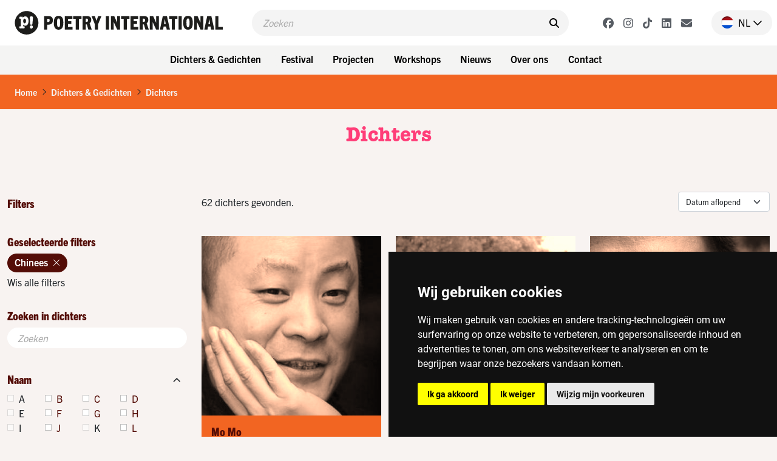

--- FILE ---
content_type: text/html; charset=UTF-8
request_url: https://www.poetryinternational.com/nl/poets-poems/poets?lang=Chinese
body_size: 13552
content:
<!DOCTYPE html>
<html lang="nl">
<head>

<!-- Google Tag Manager hobl -->
<script>(function(w,d,s,l,i){w[l]=w[l]||[];w[l].push({'gtm.start':
    new Date().getTime(),event:'gtm.js'});var f=d.getElementsByTagName(s)[0],
    j=d.createElement(s),dl=l!='dataLayer'?'&l='+l:'';j.async=true;j.src=
    'https://www.googletagmanager.com/gtm.js?id='+i+dl;f.parentNode.insertBefore(j,f);
    })(window,document,'script','dataLayer','GTM-NJNVXDLZ');</script>
<!-- End Google Tag Manager -->

<!-- Google tag (gtag.js) -->
<script async src="https://www.googletagmanager.com/gtag/js?id=G-LTH06ZJDHS"></script>
<script>
  window.dataLayer = window.dataLayer || [];
  function gtag(){dataLayer.push(arguments);}
  gtag('js', new Date());
  gtag('config', 'G-LTH06ZJDHS');
</script>

<title>Poets - Poetry International</title>
<meta charset="utf-8">
<meta name="viewport" content="width=device-width">
<meta name="search_title" content="">
<meta name="description" content="">
<meta name="robots" content="index, follow">
<link rel="icon" href="/favicon.ico">

<!-- ----------------------------------------------------------------
    ______ ____
   |  ____|  _ \       FreshBits BV
   | |__  | |_) |      Internet Communicatie
   |  __| |  _ <
   | |    | |_) |      Amsterdam, The Netherlands
   |_|    |____/       www.freshbits.nl

------------------------------------------------------------------>

<script src="https://code.jquery.com/jquery-3.2.1.min.js" integrity="sha256-hwg4gsxgFZhOsEEamdOYGBf13FyQuiTwlAQgxVSNgt4=" crossorigin="anonymous"></script>
<link href="https://cdn.jsdelivr.net/npm/bootstrap@5.0.2/dist/css/bootstrap.min.css" rel="stylesheet" integrity="sha384-EVSTQN3/azprG1Anm3QDgpJLIm9Nao0Yz1ztcQTwFspd3yD65VohhpuuCOmLASjC" crossorigin="anonymous">
<script src="https://cdn.jsdelivr.net/npm/bootstrap@5.0.2/dist/js/bootstrap.bundle.min.js" integrity="sha384-MrcW6ZMFYlzcLA8Nl+NtUVF0sA7MsXsP1UyJoMp4YLEuNSfAP+JcXn/tWtIaxVXM" crossorigin="anonymous"></script>

<link rel="preconnect" href="https://fonts.googleapis.com">
<link rel="preconnect" href="https://fonts.gstatic.com" crossorigin>
<link href="https://fonts.googleapis.com/css2?family=Cutive&family=Roboto+Condensed:wght@700&family=Roboto:wght@400;500;800&display=swap" rel="stylesheet">

<!-- American Typewriter -->
<link rel="stylesheet" href="https://use.typekit.net/jrb1jbd.css">
<!-- Trade Gothic Next -->
<link rel="stylesheet" href="https://use.typekit.net/ude1zad.css">

<!-- FontAwesome -->
<script src="/js/fontawesome/fontawesome.min.js"></script>
<script src="/js/fontawesome/regular.min.js"></script>
<script src="/js/fontawesome/light.min.js"></script>
<script src="/js/fontawesome/solid.min.js"></script>
<script src="/js/fontawesome/brands.min.js"></script>

<script src="/js/poetry.js" crossorigin="anonymous"></script>
<link rel="stylesheet" href="/css/poetry.css?v=202505092">

<script> 
                        (function(i,s,o,g,r,a,m){i['GoogleAnalyticsObject']=r;i[r]=i[r]||function(){
                        (i[r].q=i[r].q||[]).push(arguments)},i[r].l=1*new Date();a=s.createElement(o),
                        m=s.getElementsByTagName(o)[0];a.async=1;a.src=g;m.parentNode.insertBefore(a,m)
                        })(window,document,'script','//www.google-analytics.com/analytics.js','ga');
                        
                        ga('create', 'UA-138374832-1', 'poetryinternational.com');
                        ga('send', 'pageview'); 
                    </script>

                    <link rel="stylesheet" type="text/css" media="screen" href="https://unpkg.com/swiper/swiper-bundle.min.css">
<script src="/js/xsutils.js?v=1674904861"></script>
<script src="/js/poetry.js?v=1745929624"></script>
<script src="https://unpkg.com/swiper/swiper-bundle.min.js"></script>
</head>
<body class="empty vervolg">
<!-- Google Tag Manager (noscript) hobl -->
<noscript><iframe src="https://www.googletagmanager.com/ns.html?id=GTM-NJNVXDLZ"
height="0" width="0" style="display:none;visibility:hidden"></iframe></noscript>
<!-- End Google Tag Manager (noscript) -->
    <div class="page-content">
        <header>
            <div class="d-flex justify-content-between ps-4 pe-2 pe-lg-0 py-3">
                <a href="http://www.poetryinternational.com/nl/" class="d-flex">
                    <img src="/images/logo_p.svg" alt="Poetry International" class="d-lg-none logo-mobile m-0">
                    <img src="/images/logo.svg" alt="Poetry International" class="d-none d-lg-inline-block">
                </a>                
                <div class="main-menu-search-wrapper mx-3 mx-lg-5">
                    <form class="main-menu-search d-flex py-2 px-3 w-100" action="http://www.poetryinternational.com/nl/search">
                        <input class="header-search-input border-0" type="text" name="q" placeholder="Zoeken">
                        <button type="submit" class="border-0 pe-0"><i class="fa-solid fa-search" aria-hidden="true"></i></button>
                    </form>
                </div>
                <div class="d-flex align-items-center">
                    <div class="header-social-buttons d-none d-lg-flex align-items-center me-4">
                        <a href="https://www.facebook.com/poetryint/"target="_blank" class="header-social-button mx-2"><i class="fa-brands fa-facebook"></i></a>
                        <a href="https://www.instagram.com/poetry_int/"target="_blank" class="header-social-button mx-2"><i class="fa-brands fa-instagram"></i></a>
                        <a href="https://www.tiktok.com/@poetry_int?_t=8kGOY9hoVo9&_r=1"target="_blank" class="header-social-button mx-2"><i class="fa-brands fa-tiktok"></i></a>
                        <a href="https://www.linkedin.com/company/poetry-international/mycompany/"target="_blank" class="header-social-button mx-2"><i class="fa-brands fa-linkedin"></i></a>
                        <a href="http://www.poetryinternational.com/nl/contact/contact/newsletter"target="_blank" class="header-social-button mx-2"><i class="fa-solid fa-envelope"></i></i></a>
                    </div>
                    <div class="nav-item dropdown language-switch me-2 pe-3">
                        <a class="nav-link dropdown-toggle d-flex align-items-center pe-0" href="#" id="langdropdown" role="button" data-bs-toggle="dropdown" aria-expanded="false">
                            <img src="/images/nl-flag.png" height="20" class="me-2"> <span class="text-uppercase me-1">nl</span> <i class="fa-regular fa-chevron-down"></i> 
                        </a>
                        <ul class="dropdown-menu dropdown-menu-right language-menu" aria-labelledby="langdropdown">
                            <li><a class="dropdown-item " href="/en/poets-poems/poets?lang=Chinese">EN</a></li>
                            <li><a class="dropdown-item active" href="/nl/poets-poems/poets?lang=Chinese">NL</a></li>
                        </ul>
                    </div>
                    <div class="menu-toggle-wrapper mx-2 d-lg-none" onclick="togglemainMenu()">
                        <div class="menu-toggle">
                            <span class="icon-bar"></span>
                            <span class="icon-bar"></span>
                            <span class="icon-bar"></span>
                        </div>
                        <div class="menu-toggle-label text-uppercase">Menu</div>
                    </div>
                </div>
            </div> 
            <div class="header-menu-wrapper d-none d-lg-flex justify-content-center p-2 w-100">
                
<div class="dropdown me-2"><button class="btn btn-menu">Dichters & Gedichten</button>
<div class="dropdown-menu-wrapper"><ul class="dropdown-menu">
<li><a class="dropdown-item" href="http://www.poetryinternational.com/nl/poets-poems/poems">Gedichten</a></li>
<li><a class="dropdown-item  active-page" href="http://www.poetryinternational.com/nl/poets-poems/poets">Dichters</a></li
<li><a class="dropdown-item" href="http://www.poetryinternational.com/nl/poets-poems/articles">Artikelen</a></li>
<li><a class="dropdown-item" href="http://www.poetryinternational.com/nl/poets-poems/archive-tours">Archive tours</a></li>
<li><a class="dropdown-item" href="http://www.poetryinternational.com/nl/poets-poems/poetry-channel">Poetry Channel</a></li></ul></div></div>
<div class="dropdown me-2"><button class="btn btn-menu">Festival</button>
<div class="dropdown-menu-wrapper"><ul class="dropdown-menu">
<li><a class="dropdown-item" href="http://www.poetryinternational.com/nl/festival/festival-2026">Festival 2026</a></li>
<li><a class="dropdown-item" href="http://www.poetryinternational.com/nl/festival/festival2025">Festival 2025</a></li>
<li><a class="dropdown-item" href="http://www.poetryinternational.com/nl/festival/festival-archive">Festivalarchief 1970 - 2024</a></li></ul></div></div>
<div class="dropdown me-2"><button class="btn btn-menu">Projecten</button>
<div class="dropdown-menu-wrapper"><ul class="dropdown-menu">
<li><a class="dropdown-item" href="http://www.poetryinternational.com/nl/projects/bombing-of-poems">Bombing of Poems</a></li>
<li><a class="dropdown-item" href="http://www.poetryinternational.com/nl/projects/c-buddingh">C. Buddingh'-prijs</a></li>
<li><a class="dropdown-item" href="http://www.poetryinternational.com/nl/projects/poet-in-residence">Poet in Residence</a></li>
<li><a class="dropdown-item" href="http://www.poetryinternational.com/nl/projects/het-gedicht-is-een-bericht">Het gedicht is een bericht</a></li>
<li><a class="dropdown-item" href="http://www.poetryinternational.com/nl/projects/johan-polak-poezie-prijs">Johan Polak Poëzieprijs</a></li>
<li><a class="dropdown-item" href="http://www.poetryinternational.com/nl/projects/hardop">Hardop</a></li>
<li><a class="dropdown-item" href="http://www.poetryinternational.com/nl/projects/poetry-week">Poëzieweek</a></li>
<li><a class="dropdown-item" href="http://www.poetryinternational.com/nl/projects/lesweeksuriname">Lesweek Suriname</a></li>
<li><a class="dropdown-item" href="http://www.poetryinternational.com/nl/projects/woorden-worden-zinnen">Woorden Worden Zinnen</a></li></ul></div></div>
<div class="dropdown me-2"><button class="btn btn-menu">Workshops</button>
<div class="dropdown-menu-wrapper"><ul class="dropdown-menu">
<li><a class="dropdown-item" href="http://www.poetryinternational.com/nl/learn/for-schools">Voor scholen</a></li>
<li><a class="dropdown-item" href="http://www.poetryinternational.com/nl/learn/for-organisations-and-companies">Voor organisaties en bedrijven</a></li>
<li><a class="dropdown-item" href="http://www.poetryinternational.com/nl/learn/upcoming-workshops">Aankomende workshops</a></li>
<li><a class="dropdown-item" href="http://www.poetryinternational.com/nl/learn/spraakzaam-rotterdam">Spraakzaam Rotterdam</a></li></ul></div></div>
<div class="dropdown me-2"><button class="btn btn-menu">Nieuws</button>
<div class="dropdown-menu-wrapper"><ul class="dropdown-menu">
<li><a class="dropdown-item" href="http://www.poetryinternational.com/nl/news/news">Nieuws</a></li></ul></div></div>
<div class="dropdown me-2"><button class="btn btn-menu">Over ons</button>
<div class="dropdown-menu-wrapper"><ul class="dropdown-menu">
<li><a class="dropdown-item" href="http://www.poetryinternational.com/nl/about-us/wie-we-zijn">Wie we zijn</a></li>
<li><a class="dropdown-item" href="http://www.poetryinternational.com/nl/about-us/werken-bij-poetry">Werken bij Poetry</a></li>
<li><a class="dropdown-item" href="http://www.poetryinternational.com/nl/about-us/bestuur-governance">Bestuur & Governance</a></li></ul></div></div>
<div class="dropdown me-2"><button class="btn btn-menu">Contact</button>
<div class="dropdown-menu-wrapper"><ul class="dropdown-menu">
<li><a class="dropdown-item" href="http://www.poetryinternational.com/nl/contact/contact">Contact</a></li></ul></div></div>
            </div>
            <div class="d-none d-lg-none justify-content-center p-2 w-100 bg-lgray">
                <div class="fw-bold d-none d-lg-flex align-items-center me-3 txt-pink">Nieuw op Poetry</div> 
                <a href="/projects/bombing-of-poems/bombing-of-poems" class="btn btn-projects me-2">Bombing of Poems <i class="fa-regular fa-arrow-right"></i></a>
                <a href="/festival/festival/50-155_55th-Poetry-International-Festival-Rotterdam?day=thursday" class="btn btn-projects me-2">Openingsprogramma <i class="fa-regular fa-arrow-right"></i></a>  
                <a href="/projects/hardop/hardop" class="btn btn-projects me-2">Hardop! <i class="fa-regular fa-arrow-right"></i></a>
            </div>

        
        <div class="main-menu-wrapper w-100" id="mainMenu">
            <div class="main-menu">
                <div class="accordion py-3 border-bottom" id="mainMenuAccordion">
                    
<div class="accordion-item border-0"><div class="accordion-button py-0 collapsed shadow-none" type="button" data-bs-toggle="collapse" data-bs-target="#collapse169" aria-expanded="false" aria-controls="collapse169"><div class="accordion-button-label w-100 me-2 text-end fw-bold">Dichters & Gedichten</div><i class="fa-regular fa-chevron-down"></i></div>
			<div id="collapse169" class="accordion-collapse collapse" data-bs-parent="#mainMenuAccordion">
				
<div class="accordion-body pt-0 pe-4 text-end">
<a href="http://www.poetryinternational.com/nl/poets-poems/poems" class="d-block pe-4" id="pageid100">Gedichten</a>
<a href="http://www.poetryinternational.com/nl/poets-poems/poets" class="d-block pe-4 active active-page" id="pageid101">Dichters</a>
<a href="http://www.poetryinternational.com/nl/poets-poems/articles" class="d-block pe-4" id="pageid184">Artikelen</a>
<a href="http://www.poetryinternational.com/nl/poets-poems/archive-tours" class="d-block pe-4" id="pageid106">Archive tours</a>
<a href="http://www.poetryinternational.com/nl/poets-poems/poetry-channel" class="d-block pe-4" id="pageid175">Poetry Channel</a></div>
			</div></div>
<div class="accordion-item border-0"><div class="accordion-button py-0 collapsed shadow-none" type="button" data-bs-toggle="collapse" data-bs-target="#collapse170" aria-expanded="false" aria-controls="collapse170"><div class="accordion-button-label w-100 me-2 text-end fw-bold">Festival</div><i class="fa-regular fa-chevron-down"></i></div>
			<div id="collapse170" class="accordion-collapse collapse" data-bs-parent="#mainMenuAccordion">
				
<div class="accordion-body pt-0 pe-4 text-end">
<a href="http://www.poetryinternational.com/nl/festival/festival-2026" class="d-block pe-4" id="pageid507">Festival 2026</a>
<a href="http://www.poetryinternational.com/nl/festival/festival2025" class="d-block pe-4" id="pageid181">Festival 2025</a>
<a href="http://www.poetryinternational.com/nl/festival/festival-archive" class="d-block pe-4" id="pageid187">Festivalarchief 1970 - 2024</a></div>
			</div></div>
<div class="accordion-item border-0"><div class="accordion-button py-0 collapsed shadow-none" type="button" data-bs-toggle="collapse" data-bs-target="#collapse335" aria-expanded="false" aria-controls="collapse335"><div class="accordion-button-label w-100 me-2 text-end fw-bold">Projecten</div><i class="fa-regular fa-chevron-down"></i></div>
			<div id="collapse335" class="accordion-collapse collapse" data-bs-parent="#mainMenuAccordion">
				
<div class="accordion-body pt-0 pe-4 text-end">
<a href="http://www.poetryinternational.com/nl/projects/bombing-of-poems" class="d-block pe-4" id="pageid348">Bombing of Poems</a>
<a href="http://www.poetryinternational.com/nl/projects/c-buddingh" class="d-block pe-4" id="pageid172">C. Buddingh'-prijs</a>
<a href="http://www.poetryinternational.com/nl/projects/poet-in-residence" class="d-block pe-4" id="pageid4">Poet in Residence</a>
<a href="http://www.poetryinternational.com/nl/projects/het-gedicht-is-een-bericht" class="d-block pe-4" id="pageid174">Het gedicht is een bericht</a>
<a href="http://www.poetryinternational.com/nl/projects/johan-polak-poezie-prijs" class="d-block pe-4" id="pageid347">Johan Polak Poëzieprijs</a>
<a href="http://www.poetryinternational.com/nl/projects/hardop" class="d-block pe-4" id="pageid357">Hardop</a>
<a href="http://www.poetryinternational.com/nl/projects/poetry-week" class="d-block pe-4" id="pageid363">Poëzieweek</a>
<a href="http://www.poetryinternational.com/nl/projects/lesweeksuriname" class="d-block pe-4" id="pageid374">Lesweek Suriname</a>
<a href="http://www.poetryinternational.com/nl/projects/woorden-worden-zinnen" class="d-block pe-4" id="pageid477">Woorden Worden Zinnen</a></div>
			</div></div>
<div class="accordion-item border-0"><div class="accordion-button py-0 collapsed shadow-none" type="button" data-bs-toggle="collapse" data-bs-target="#collapse171" aria-expanded="false" aria-controls="collapse171"><div class="accordion-button-label w-100 me-2 text-end fw-bold">Workshops</div><i class="fa-regular fa-chevron-down"></i></div>
			<div id="collapse171" class="accordion-collapse collapse" data-bs-parent="#mainMenuAccordion">
				
<div class="accordion-body pt-0 pe-4 text-end">
<a href="http://www.poetryinternational.com/nl/learn/for-schools" class="d-block pe-4" id="pageid344">Voor scholen</a>
<a href="http://www.poetryinternational.com/nl/learn/for-organisations-and-companies" class="d-block pe-4" id="pageid345">Voor organisaties en bedrijven</a>
<a href="http://www.poetryinternational.com/nl/learn/upcoming-workshops" class="d-block pe-4" id="pageid346">Aankomende workshops</a>
<a href="http://www.poetryinternational.com/nl/learn/spraakzaam-rotterdam" class="d-block pe-4" id="pageid54">Spraakzaam Rotterdam</a></div>
			</div></div>
<div class="accordion-item border-0"><div class="accordion-button py-0 collapsed shadow-none" type="button" data-bs-toggle="collapse" data-bs-target="#collapse176" aria-expanded="false" aria-controls="collapse176"><div class="accordion-button-label w-100 me-2 text-end fw-bold">Nieuws</div><i class="fa-regular fa-chevron-down"></i></div>
			<div id="collapse176" class="accordion-collapse collapse" data-bs-parent="#mainMenuAccordion">
				
<div class="accordion-body pt-0 pe-4 text-end">
<a href="http://www.poetryinternational.com/nl/news/news" class="d-block pe-4" id="pageid177">Nieuws</a></div>
			</div></div>
<div class="accordion-item border-0"><div class="accordion-button py-0 collapsed shadow-none" type="button" data-bs-toggle="collapse" data-bs-target="#collapse10" aria-expanded="false" aria-controls="collapse10"><div class="accordion-button-label w-100 me-2 text-end fw-bold">Over ons</div><i class="fa-regular fa-chevron-down"></i></div>
			<div id="collapse10" class="accordion-collapse collapse" data-bs-parent="#mainMenuAccordion">
				
<div class="accordion-body pt-0 pe-4 text-end">
<a href="http://www.poetryinternational.com/nl/about-us/wie-we-zijn" class="d-block pe-4" id="pageid68">Wie we zijn</a>
<a href="http://www.poetryinternational.com/nl/about-us/werken-bij-poetry" class="d-block pe-4" id="pageid67">Werken bij Poetry</a>
<a href="http://www.poetryinternational.com/nl/about-us/bestuur-governance" class="d-block pe-4" id="pageid11">Bestuur & Governance</a></div>
			</div></div>
<div class="accordion-item border-0"><div class="accordion-button py-0 collapsed shadow-none" type="button" data-bs-toggle="collapse" data-bs-target="#collapse336" aria-expanded="false" aria-controls="collapse336"><div class="accordion-button-label w-100 me-2 text-end fw-bold">Contact</div><i class="fa-regular fa-chevron-down"></i></div>
			<div id="collapse336" class="accordion-collapse collapse" data-bs-parent="#mainMenuAccordion">
				
<div class="accordion-body pt-0 pe-4 text-end">
<a href="http://www.poetryinternational.com/nl/contact/contact" class="d-block pe-4" id="pageid44">Contact</a></div>
			</div></div>
                    <!-- <a class="accordion-button-nosubs d-block py-0 pe-5 shadow-none" type="button" href="/projects/bombing-of-poems/bombing-of-poems"><div class="accordion-button-label w-100 me-2 text-end fw-bold">Bombing of Poems</div></a>
                    <a class="accordion-button-nosubs d-block py-0 pe-5 shadow-none" type="button" href="/festival/festival/50-155_55th-Poetry-International-Festival-Rotterdam?day=thursday"><div class="accordion-button-label w-100 me-2 text-end fw-bold">Openingsprogramma</div></a>
                    <a class="accordion-button-nosubs d-block py-0 pe-5 shadow-none" type="button" href="/projects/hardop/hardop"><div class="accordion-button-label w-100 me-2 text-end fw-bold">Hardop!</div></a> -->
                </div>
                <div class="sub-menu border-bottom py-3 pe-4 text-end">
                    <a href="https://cuspoetry.nl/newsletter/poetry/en" class="d-block pe-4">Newsletter</a><a href="/nl/about-us/werken-bij-poetry" class="d-block pe-4">Work at Poetry</a><a href="/nl/about-us/werken-bij-poetry/stagiar-mediadesign" class="d-block pe-4">Media design intern (f/m/x)</a><a href="/nl/about-us/werken-bij-poetry/stagiar-programmering" class="d-block pe-4">Program Intern (f/m/x)</a><a href="/nl/learn/for-schools" class="d-block pe-4">For schools</a><a href="/nl/learn/for-organisations-and-companies" class="d-block pe-4">For organisations and companies</a><a href="/nl/learn/upcoming-workshops" class="d-block pe-4">Upcoming workshops</a><a href="/nl/learn/spraakzaam-rotterdam" class="d-block pe-4">Spraakzaam Rotterdam</a><a href="/nl/projects/hardop" class="d-block pe-4">Hardop</a><a href="/nl/projects/lesweeksuriname" class="d-block pe-4">Lesweek Suriname</a><a href="/nl/projects/bombing-of-poems/location" class="d-block pe-4">Location</a><a href="/nl/projects/hardop/hardop" class="d-block pe-4">Hardop</a><a href="/nl/projects/lesweeksuriname/lesweeksuriname" class="d-block pe-4">Lesweek Suriname</a>
                </div>
            </div>

            <script>
                $('#mainMenuAccordion div.accordion-collapse').has('a.active-page').removeClass('collapse').addClass('show');
            </script>

        </div>

        </header>


        <div class="breadcrumb mb-0 py-3 px-4">
            <li class="breadcrumb-item active" aria-current="page"><a href="/nl/">Home</a></li><li class="breadcrumb-seperator"><i class="fa-regular fa-chevron-right mx-2"></i></li><li class="breadcrumb-item active" aria-current="page"><a href="/nl/poets-poems/">Dichters & Gedichten</a></li><li class="breadcrumb-seperator"><i class="fa-regular fa-chevron-right mx-2"></i></li><li class="breadcrumb-item active" aria-current="page"><a href="/nl/poets-poems/poets/">Dichters</a></li>
        </div>

        <div class="pagetitle-wrapper text-center my-4">
            Dichters
        </div>

        <script>
    let p={"lang":"Chinese"};
    
    $(function() {    
        $('.filter-section input[type="checkbox"]').on('click',function() {
            let c=$(this).closest('.filter-section');
            p[c.data('filter')]=$.map(c.find('input[type="checkbox"]:checked'), function(n) { return n.value; }).join(',');
            applyFilters();
        });

        $('.remove-filter-search').on('click',function() {
            $(this).closest('div').hide(400);
            p.q='';
            p.s='';
            p.o='';
            applyFilters();
        });

        $('.remove-all-filters').on('click',function() {
            p.f='';
            p.lang='';
            p.country='';
            p.p='1';
            p.name='';
            applyFilters();
        });

        $('button[data-view]').on('click',function() {
            p.view=$(this).data('view');
            $.cookie('productview', p.view, { expires : 30, path: '/' });
            applyFilters();
        });

        $('#sorting').on('change',function() {
            let a=XSString.setToArray($(this).val());
            p.s=a.shift();
            if (!XSSys.empty(a)) {
                p.o=a.shift();
            } else {
                delete p.o;
            }
            applyFilters();
        });

        $('#chkfilterCountry').on('keyup', function() {
            let q = this.value;
            $('.form-check-country').each(function(i, elem) {
                let c=$(this).text().toLowerCase();
                if (c.indexOf(q) != -1) {
                    $(this).closest('label').show();
                } else {
                    $(this).closest('label').hide();
                }
            });
        });

        $('#chkfilterLang').on('keyup', function() {
            let q = this.value;
            $('.form-check-language').each(function(i, elem) {
                let c=$(this).text().toLowerCase();
                if (c.indexOf(q) != -1) {
                    $(this).closest('label').show();
                } else {
                    $(this).closest('label').hide();
                }
            });
        });

        //console.log(p);
    });

    function applyFilters() {
        Object.keys(p).forEach((key) => (p[key] == '') && delete p[key]);
        document.location.href=location.pathname + (($.param(p)!='') ? '?' : '') + $.param(p);
    }

    function search() {
        p.q=$('#zoekterm').val();
        applyFilters();
    }

    function removeCustomFilter(id) {
        $('#f_'+id).click();
    }

    function removeFilter(type,id) {
        if (type=='custom') {
            removeCustomFilter(id);
        } else {
            $('#'+id).click();
        }
    }

    function initSorting() {
        let v='';
        let r='';

        if (p.hasOwnProperty('s')) {
            v=p.s;

            if (p.hasOwnProperty('o')) {
                v+=","+p.o;
            }
        } else {
            if (r=='') {
                v='';
            } else {
                v='relevantie,down';
            }

        }

        if (v!='') {
            $('#sorting').val(v);
        }
    }

    function initView() {

        if (p.hasOwnProperty('view')) {
            v=p.view;
        } else {
            if ($.cookie('productview')) {
                v=$.cookie('productview');
            } else {
                v='list';
            }
        }

        $('button[data-view="'+v+'"]').addClass('active');
    }

</script>

<div class="pe--productoverzicht container py-5 ">
    <div class="row">
        <div class="col-lg-3" id="side-column">
            <!-- ### FILTERS ### -->

            <button class="btn btn-secondary w-100 text-left mb-4 btn-filter-collapse" type="button" data-bs-toggle="collapse" data-bs-target="#filters" aria-expanded="false" aria-controls="filters">
                Filters tonen
            </button>

            <h4 class="filter-section-title m-0 mb-4 py-2">Filters</h4>
            <div class="collapse" id="filters">

                

                <!-- GESELECTEERDE FILTERS -->
                
                <div class="filter-section mb-4">
                    <h4 class="filter-section-title m-0 py-2">Geselecteerde filters</h4>
                    <div class="d-flex flex-wrap">
                        
                            <button class="btn btn-primary d-flex justify-content-between me-2 mb-1" onclick="removeFilter('lang','lang_Chinese')">
                                <span class=" text-truncate">Chinees</span>
                                <span aria-hidden="true"><i class="fa-light fa-times ms-2"></i></span>
                            </button>
                        
                    </div>                    
                    <a href="#" type="button" class="remove-all-filters">Wis alle filters</a>
                </div>
                

                <div class="filter-section mb-4" id="custom-filters-container" data-filter="f">
                    <h4 class="filter-section-title m-0 py-2">Zoeken in dichters</h4>
                    <form action="#" onsubmit="search();return false">
                        <input type="text" id="zoekterm" class="filter-section-searchbox w-100 mb-2 px-3 py-1" placeholder="Zoeken">
                    </form>
                </div>
                
                <div class="filter-section mb-4" data-filter="name">
                    <a href="#collapseNaam" data-bs-toggle="collapse" data-target="#collapseNaam" aria-expanded="true" role="button" class="d-flex justify-content-between align-items-center py-2">
                        <h4 class="filter-section-title m-0">Naam</h4>
                        <i class="icon-control fa fa-chevron-down"></i>
                    </a>
                    <div class="row gx-0 collapse show pe-5" id="collapseNaam">
                        
                        <div class="col-3">
                            <input type="checkbox" id="naam_a" disabled class="form-check-input" value="a" >
                            <label for="naam_a" class="mb-0 ms-1 disabled">A</label>
                        </div>
                        
                        <div class="col-3">
                            <input type="checkbox" id="naam_b"  class="form-check-input" value="b" >
                            <label for="naam_b" class="mb-0 ms-1 ">B</label>
                        </div>
                        
                        <div class="col-3">
                            <input type="checkbox" id="naam_c"  class="form-check-input" value="c" >
                            <label for="naam_c" class="mb-0 ms-1 ">C</label>
                        </div>
                        
                        <div class="col-3">
                            <input type="checkbox" id="naam_d"  class="form-check-input" value="d" >
                            <label for="naam_d" class="mb-0 ms-1 ">D</label>
                        </div>
                        
                        <div class="col-3">
                            <input type="checkbox" id="naam_e" disabled class="form-check-input" value="e" >
                            <label for="naam_e" class="mb-0 ms-1 disabled">E</label>
                        </div>
                        
                        <div class="col-3">
                            <input type="checkbox" id="naam_f"  class="form-check-input" value="f" >
                            <label for="naam_f" class="mb-0 ms-1 ">F</label>
                        </div>
                        
                        <div class="col-3">
                            <input type="checkbox" id="naam_g"  class="form-check-input" value="g" >
                            <label for="naam_g" class="mb-0 ms-1 ">G</label>
                        </div>
                        
                        <div class="col-3">
                            <input type="checkbox" id="naam_h"  class="form-check-input" value="h" >
                            <label for="naam_h" class="mb-0 ms-1 ">H</label>
                        </div>
                        
                        <div class="col-3">
                            <input type="checkbox" id="naam_i" disabled class="form-check-input" value="i" >
                            <label for="naam_i" class="mb-0 ms-1 disabled">I</label>
                        </div>
                        
                        <div class="col-3">
                            <input type="checkbox" id="naam_j"  class="form-check-input" value="j" >
                            <label for="naam_j" class="mb-0 ms-1 ">J</label>
                        </div>
                        
                        <div class="col-3">
                            <input type="checkbox" id="naam_k" disabled class="form-check-input" value="k" >
                            <label for="naam_k" class="mb-0 ms-1 disabled">K</label>
                        </div>
                        
                        <div class="col-3">
                            <input type="checkbox" id="naam_l"  class="form-check-input" value="l" >
                            <label for="naam_l" class="mb-0 ms-1 ">L</label>
                        </div>
                        
                        <div class="col-3">
                            <input type="checkbox" id="naam_m"  class="form-check-input" value="m" >
                            <label for="naam_m" class="mb-0 ms-1 ">M</label>
                        </div>
                        
                        <div class="col-3">
                            <input type="checkbox" id="naam_n"  class="form-check-input" value="n" >
                            <label for="naam_n" class="mb-0 ms-1 ">N</label>
                        </div>
                        
                        <div class="col-3">
                            <input type="checkbox" id="naam_o" disabled class="form-check-input" value="o" >
                            <label for="naam_o" class="mb-0 ms-1 disabled">O</label>
                        </div>
                        
                        <div class="col-3">
                            <input type="checkbox" id="naam_p" disabled class="form-check-input" value="p" >
                            <label for="naam_p" class="mb-0 ms-1 disabled">P</label>
                        </div>
                        
                        <div class="col-3">
                            <input type="checkbox" id="naam_q"  class="form-check-input" value="q" >
                            <label for="naam_q" class="mb-0 ms-1 ">Q</label>
                        </div>
                        
                        <div class="col-3">
                            <input type="checkbox" id="naam_r" disabled class="form-check-input" value="r" >
                            <label for="naam_r" class="mb-0 ms-1 disabled">R</label>
                        </div>
                        
                        <div class="col-3">
                            <input type="checkbox" id="naam_s"  class="form-check-input" value="s" >
                            <label for="naam_s" class="mb-0 ms-1 ">S</label>
                        </div>
                        
                        <div class="col-3">
                            <input type="checkbox" id="naam_t" disabled class="form-check-input" value="t" >
                            <label for="naam_t" class="mb-0 ms-1 disabled">T</label>
                        </div>
                        
                        <div class="col-3">
                            <input type="checkbox" id="naam_u" disabled class="form-check-input" value="u" >
                            <label for="naam_u" class="mb-0 ms-1 disabled">U</label>
                        </div>
                        
                        <div class="col-3">
                            <input type="checkbox" id="naam_v" disabled class="form-check-input" value="v" >
                            <label for="naam_v" class="mb-0 ms-1 disabled">V</label>
                        </div>
                        
                        <div class="col-3">
                            <input type="checkbox" id="naam_w"  class="form-check-input" value="w" >
                            <label for="naam_w" class="mb-0 ms-1 ">W</label>
                        </div>
                        
                        <div class="col-3">
                            <input type="checkbox" id="naam_x"  class="form-check-input" value="x" >
                            <label for="naam_x" class="mb-0 ms-1 ">X</label>
                        </div>
                        
                        <div class="col-3">
                            <input type="checkbox" id="naam_y"  class="form-check-input" value="y" >
                            <label for="naam_y" class="mb-0 ms-1 ">Y</label>
                        </div>
                        
                        <div class="col-3">
                            <input type="checkbox" id="naam_z"  class="form-check-input" value="z" >
                            <label for="naam_z" class="mb-0 ms-1 ">Z</label>
                        </div>
                        
                    </div>
                </div>

                <div class="filter-section mb-4" data-filter="country">
                    <a href="#collapseCountry" data-bs-toggle="collapse" data-target="#collapseCountry" aria-expanded="true" role="button" class="d-flex justify-content-between align-items-center py-2">
                        <h4 class="filter-section-title m-0">Land</h4>
                        <i class="icon-control fa fa-chevron-down"></i>
                    </a>
                    <div class="collapse show" id="collapseCountry">
                        <input type="text" id="chkfilterCountry" class="filter-section-searchbox w-100 mb-2 px-3 py-1" placeholder="Zoeken">
                        <div class="filter-section-scrollwrapper">
                            
                                <label for="country_af" class="form-check form-check-country mb-0 disabled">
                                    <input type="checkbox" id="country_af" disabled class="form-check-input" value="af" >Afghanistan (0)
                                </label>
                            
                                <label for="country_al" class="form-check form-check-country mb-0 disabled">
                                    <input type="checkbox" id="country_al" disabled class="form-check-input" value="al" >Albanië (0)
                                </label>
                            
                                <label for="country_dz" class="form-check form-check-country mb-0 disabled">
                                    <input type="checkbox" id="country_dz" disabled class="form-check-input" value="dz" >Algerije (0)
                                </label>
                            
                                <label for="country_ao" class="form-check form-check-country mb-0 disabled">
                                    <input type="checkbox" id="country_ao" disabled class="form-check-input" value="ao" >Angola (0)
                                </label>
                            
                                <label for="country_ar" class="form-check form-check-country mb-0 disabled">
                                    <input type="checkbox" id="country_ar" disabled class="form-check-input" value="ar" >Argentinië (0)
                                </label>
                            
                                <label for="country_am" class="form-check form-check-country mb-0 disabled">
                                    <input type="checkbox" id="country_am" disabled class="form-check-input" value="am" >Armenië (0)
                                </label>
                            
                                <label for="country_au" class="form-check form-check-country mb-0 ">
                                    <input type="checkbox" id="country_au"  class="form-check-input" value="au" >Australië (1)
                                </label>
                            
                                <label for="country_az" class="form-check form-check-country mb-0 disabled">
                                    <input type="checkbox" id="country_az" disabled class="form-check-input" value="az" >Azerbeidzjan (0)
                                </label>
                            
                                <label for="country_bb" class="form-check form-check-country mb-0 disabled">
                                    <input type="checkbox" id="country_bb" disabled class="form-check-input" value="bb" >Barbados (0)
                                </label>
                            
                                <label for="country_be" class="form-check form-check-country mb-0 disabled">
                                    <input type="checkbox" id="country_be" disabled class="form-check-input" value="be" >België (0)
                                </label>
                            
                                <label for="country_ba" class="form-check form-check-country mb-0 disabled">
                                    <input type="checkbox" id="country_ba" disabled class="form-check-input" value="ba" >Bosnië en Herzegovina (0)
                                </label>
                            
                                <label for="country_br" class="form-check form-check-country mb-0 disabled">
                                    <input type="checkbox" id="country_br" disabled class="form-check-input" value="br" >Brazilië (0)
                                </label>
                            
                                <label for="country_ca" class="form-check form-check-country mb-0 disabled">
                                    <input type="checkbox" id="country_ca" disabled class="form-check-input" value="ca" >Canada (0)
                                </label>
                            
                                <label for="country_cl" class="form-check form-check-country mb-0 disabled">
                                    <input type="checkbox" id="country_cl" disabled class="form-check-input" value="cl" >Chili (0)
                                </label>
                            
                                <label for="country_cn" class="form-check form-check-country mb-0 ">
                                    <input type="checkbox" id="country_cn"  class="form-check-input" value="cn" >China (58)
                                </label>
                            
                                <label for="country_co" class="form-check form-check-country mb-0 disabled">
                                    <input type="checkbox" id="country_co" disabled class="form-check-input" value="co" >Colombia (0)
                                </label>
                            
                                <label for="country_cg" class="form-check form-check-country mb-0 disabled">
                                    <input type="checkbox" id="country_cg" disabled class="form-check-input" value="cg" >Congo-Brazzaville (0)
                                </label>
                            
                                <label for="country_cr" class="form-check form-check-country mb-0 disabled">
                                    <input type="checkbox" id="country_cr" disabled class="form-check-input" value="cr" >Costa Rica (0)
                                </label>
                            
                                <label for="country_cu" class="form-check form-check-country mb-0 disabled">
                                    <input type="checkbox" id="country_cu" disabled class="form-check-input" value="cu" >Cuba (0)
                                </label>
                            
                                <label for="country_dk" class="form-check form-check-country mb-0 disabled">
                                    <input type="checkbox" id="country_dk" disabled class="form-check-input" value="dk" >Denemarken (0)
                                </label>
                            
                                <label for="country_do" class="form-check form-check-country mb-0 disabled">
                                    <input type="checkbox" id="country_do" disabled class="form-check-input" value="do" >Dominicaanse Republiek (0)
                                </label>
                            
                                <label for="country_de" class="form-check form-check-country mb-0 disabled">
                                    <input type="checkbox" id="country_de" disabled class="form-check-input" value="de" >Duitsland (0)
                                </label>
                            
                                <label for="country_eg" class="form-check form-check-country mb-0 disabled">
                                    <input type="checkbox" id="country_eg" disabled class="form-check-input" value="eg" >Egypte (0)
                                </label>
                            
                                <label for="country_ee" class="form-check form-check-country mb-0 disabled">
                                    <input type="checkbox" id="country_ee" disabled class="form-check-input" value="ee" >Estland (0)
                                </label>
                            
                                <label for="country_et" class="form-check form-check-country mb-0 disabled">
                                    <input type="checkbox" id="country_et" disabled class="form-check-input" value="et" >Ethiopië (0)
                                </label>
                            
                                <label for="country_ph" class="form-check form-check-country mb-0 disabled">
                                    <input type="checkbox" id="country_ph" disabled class="form-check-input" value="ph" >Filipijnen (0)
                                </label>
                            
                                <label for="country_fi" class="form-check form-check-country mb-0 disabled">
                                    <input type="checkbox" id="country_fi" disabled class="form-check-input" value="fi" >Finland (0)
                                </label>
                            
                                <label for="country_fr" class="form-check form-check-country mb-0 disabled">
                                    <input type="checkbox" id="country_fr" disabled class="form-check-input" value="fr" >Frankrijk (0)
                                </label>
                            
                                <label for="country_ge" class="form-check form-check-country mb-0 disabled">
                                    <input type="checkbox" id="country_ge" disabled class="form-check-input" value="ge" >Georgië (0)
                                </label>
                            
                                <label for="country_gh" class="form-check form-check-country mb-0 disabled">
                                    <input type="checkbox" id="country_gh" disabled class="form-check-input" value="gh" >Ghana (0)
                                </label>
                            
                                <label for="country_gr" class="form-check form-check-country mb-0 disabled">
                                    <input type="checkbox" id="country_gr" disabled class="form-check-input" value="gr" >Griekenland (0)
                                </label>
                            
                                <label for="country_gt" class="form-check form-check-country mb-0 disabled">
                                    <input type="checkbox" id="country_gt" disabled class="form-check-input" value="gt" >Guatemala (0)
                                </label>
                            
                                <label for="country_gy" class="form-check form-check-country mb-0 disabled">
                                    <input type="checkbox" id="country_gy" disabled class="form-check-input" value="gy" >Guyana (0)
                                </label>
                            
                                <label for="country_ht" class="form-check form-check-country mb-0 disabled">
                                    <input type="checkbox" id="country_ht" disabled class="form-check-input" value="ht" >Haïti (0)
                                </label>
                            
                                <label for="country_hu" class="form-check form-check-country mb-0 disabled">
                                    <input type="checkbox" id="country_hu" disabled class="form-check-input" value="hu" >Hongarije (0)
                                </label>
                            
                                <label for="country_hk" class="form-check form-check-country mb-0 disabled">
                                    <input type="checkbox" id="country_hk" disabled class="form-check-input" value="hk" >Hongkong (0)
                                </label>
                            
                                <label for="country_ie" class="form-check form-check-country mb-0 disabled">
                                    <input type="checkbox" id="country_ie" disabled class="form-check-input" value="ie" >Ierland (0)
                                </label>
                            
                                <label for="country_is" class="form-check form-check-country mb-0 disabled">
                                    <input type="checkbox" id="country_is" disabled class="form-check-input" value="is" >IJsland (0)
                                </label>
                            
                                <label for="country_in" class="form-check form-check-country mb-0 disabled">
                                    <input type="checkbox" id="country_in" disabled class="form-check-input" value="in" >India (0)
                                </label>
                            
                                <label for="country_id" class="form-check form-check-country mb-0 disabled">
                                    <input type="checkbox" id="country_id" disabled class="form-check-input" value="id" >Indonesië (0)
                                </label>
                            
                                <label for="country_iq" class="form-check form-check-country mb-0 disabled">
                                    <input type="checkbox" id="country_iq" disabled class="form-check-input" value="iq" >Irak (0)
                                </label>
                            
                                <label for="country_ir" class="form-check form-check-country mb-0 disabled">
                                    <input type="checkbox" id="country_ir" disabled class="form-check-input" value="ir" >Iran (0)
                                </label>
                            
                                <label for="country_il" class="form-check form-check-country mb-0 disabled">
                                    <input type="checkbox" id="country_il" disabled class="form-check-input" value="il" >Israël (0)
                                </label>
                            
                                <label for="country_it" class="form-check form-check-country mb-0 disabled">
                                    <input type="checkbox" id="country_it" disabled class="form-check-input" value="it" >Italië (0)
                                </label>
                            
                                <label for="country_jm" class="form-check form-check-country mb-0 disabled">
                                    <input type="checkbox" id="country_jm" disabled class="form-check-input" value="jm" >Jamaica (0)
                                </label>
                            
                                <label for="country_jp" class="form-check form-check-country mb-0 disabled">
                                    <input type="checkbox" id="country_jp" disabled class="form-check-input" value="jp" >Japan (0)
                                </label>
                            
                                <label for="country_cv" class="form-check form-check-country mb-0 disabled">
                                    <input type="checkbox" id="country_cv" disabled class="form-check-input" value="cv" >Kaapverdië (0)
                                </label>
                            
                                <label for="country_kz" class="form-check form-check-country mb-0 disabled">
                                    <input type="checkbox" id="country_kz" disabled class="form-check-input" value="kz" >Kazachstan (0)
                                </label>
                            
                                <label for="country_ke" class="form-check form-check-country mb-0 disabled">
                                    <input type="checkbox" id="country_ke" disabled class="form-check-input" value="ke" >Kenia (0)
                                </label>
                            
                                <label for="country_kw" class="form-check form-check-country mb-0 disabled">
                                    <input type="checkbox" id="country_kw" disabled class="form-check-input" value="kw" >Koeweit (0)
                                </label>
                            
                                <label for="country_hr" class="form-check form-check-country mb-0 disabled">
                                    <input type="checkbox" id="country_hr" disabled class="form-check-input" value="hr" >Kroatië (0)
                                </label>
                            
                                <label for="country_lv" class="form-check form-check-country mb-0 disabled">
                                    <input type="checkbox" id="country_lv" disabled class="form-check-input" value="lv" >Letland (0)
                                </label>
                            
                                <label for="country_lb" class="form-check form-check-country mb-0 disabled">
                                    <input type="checkbox" id="country_lb" disabled class="form-check-input" value="lb" >Libanon (0)
                                </label>
                            
                                <label for="country_lr" class="form-check form-check-country mb-0 disabled">
                                    <input type="checkbox" id="country_lr" disabled class="form-check-input" value="lr" >Liberia (0)
                                </label>
                            
                                <label for="country_lt" class="form-check form-check-country mb-0 disabled">
                                    <input type="checkbox" id="country_lt" disabled class="form-check-input" value="lt" >Litouwen (0)
                                </label>
                            
                                <label for="country_my" class="form-check form-check-country mb-0 disabled">
                                    <input type="checkbox" id="country_my" disabled class="form-check-input" value="my" >Maleisië (0)
                                </label>
                            
                                <label for="country_mt" class="form-check form-check-country mb-0 disabled">
                                    <input type="checkbox" id="country_mt" disabled class="form-check-input" value="mt" >Malta (0)
                                </label>
                            
                                <label for="country_ma" class="form-check form-check-country mb-0 disabled">
                                    <input type="checkbox" id="country_ma" disabled class="form-check-input" value="ma" >Marokko (0)
                                </label>
                            
                                <label for="country_mu" class="form-check form-check-country mb-0 disabled">
                                    <input type="checkbox" id="country_mu" disabled class="form-check-input" value="mu" >Mauritius (0)
                                </label>
                            
                                <label for="country_mx" class="form-check form-check-country mb-0 disabled">
                                    <input type="checkbox" id="country_mx" disabled class="form-check-input" value="mx" >Mexico (0)
                                </label>
                            
                                <label for="country_md" class="form-check form-check-country mb-0 disabled">
                                    <input type="checkbox" id="country_md" disabled class="form-check-input" value="md" >Moldavië (0)
                                </label>
                            
                                <label for="country_mn" class="form-check form-check-country mb-0 disabled">
                                    <input type="checkbox" id="country_mn" disabled class="form-check-input" value="mn" >Mongolië (0)
                                </label>
                            
                                <label for="country_mm" class="form-check form-check-country mb-0 disabled">
                                    <input type="checkbox" id="country_mm" disabled class="form-check-input" value="mm" >Myanmar (0)
                                </label>
                            
                                <label for="country_na" class="form-check form-check-country mb-0 disabled">
                                    <input type="checkbox" id="country_na" disabled class="form-check-input" value="na" >Namibië (0)
                                </label>
                            
                                <label for="country_nl" class="form-check form-check-country mb-0 disabled">
                                    <input type="checkbox" id="country_nl" disabled class="form-check-input" value="nl" >Nederland (0)
                                </label>
                            
                                <label for="country_np" class="form-check form-check-country mb-0 disabled">
                                    <input type="checkbox" id="country_np" disabled class="form-check-input" value="np" >Nepal (0)
                                </label>
                            
                                <label for="country_nz" class="form-check form-check-country mb-0 disabled">
                                    <input type="checkbox" id="country_nz" disabled class="form-check-input" value="nz" >Nieuw-Zeeland (0)
                                </label>
                            
                                <label for="country_ng" class="form-check form-check-country mb-0 disabled">
                                    <input type="checkbox" id="country_ng" disabled class="form-check-input" value="ng" >Nigeria (0)
                                </label>
                            
                                <label for="country_mk" class="form-check form-check-country mb-0 disabled">
                                    <input type="checkbox" id="country_mk" disabled class="form-check-input" value="mk" >Noord-Macedonië (0)
                                </label>
                            
                                <label for="country_no" class="form-check form-check-country mb-0 disabled">
                                    <input type="checkbox" id="country_no" disabled class="form-check-input" value="no" >Noorwegen (0)
                                </label>
                            
                                <label for="country_ug" class="form-check form-check-country mb-0 disabled">
                                    <input type="checkbox" id="country_ug" disabled class="form-check-input" value="ug" >Oeganda (0)
                                </label>
                            
                                <label for="country_ua" class="form-check form-check-country mb-0 disabled">
                                    <input type="checkbox" id="country_ua" disabled class="form-check-input" value="ua" >Oekraïne (0)
                                </label>
                            
                                <label for="country_om" class="form-check form-check-country mb-0 disabled">
                                    <input type="checkbox" id="country_om" disabled class="form-check-input" value="om" >Oman (0)
                                </label>
                            
                                <label for="country_at" class="form-check form-check-country mb-0 disabled">
                                    <input type="checkbox" id="country_at" disabled class="form-check-input" value="at" >Oostenrijk (0)
                                </label>
                            
                                <label for="country_pk" class="form-check form-check-country mb-0 disabled">
                                    <input type="checkbox" id="country_pk" disabled class="form-check-input" value="pk" >Pakistan (0)
                                </label>
                            
                                <label for="country_ps" class="form-check form-check-country mb-0 disabled">
                                    <input type="checkbox" id="country_ps" disabled class="form-check-input" value="ps" >Palestina (0)
                                </label>
                            
                                <label for="country_pe" class="form-check form-check-country mb-0 disabled">
                                    <input type="checkbox" id="country_pe" disabled class="form-check-input" value="pe" >Peru (0)
                                </label>
                            
                                <label for="country_pl" class="form-check form-check-country mb-0 disabled">
                                    <input type="checkbox" id="country_pl" disabled class="form-check-input" value="pl" >Polen (0)
                                </label>
                            
                                <label for="country_pt" class="form-check form-check-country mb-0 disabled">
                                    <input type="checkbox" id="country_pt" disabled class="form-check-input" value="pt" >Portugal (0)
                                </label>
                            
                                <label for="country_ro" class="form-check form-check-country mb-0 disabled">
                                    <input type="checkbox" id="country_ro" disabled class="form-check-input" value="ro" >Roemenië (0)
                                </label>
                            
                                <label for="country_lc" class="form-check form-check-country mb-0 disabled">
                                    <input type="checkbox" id="country_lc" disabled class="form-check-input" value="lc" >Saint Lucia (0)
                                </label>
                            
                                <label for="country_rs" class="form-check form-check-country mb-0 disabled">
                                    <input type="checkbox" id="country_rs" disabled class="form-check-input" value="rs" >Servië (0)
                                </label>
                            
                                <label for="country_sg" class="form-check form-check-country mb-0 disabled">
                                    <input type="checkbox" id="country_sg" disabled class="form-check-input" value="sg" >Singapore (0)
                                </label>
                            
                                <label for="country_si" class="form-check form-check-country mb-0 disabled">
                                    <input type="checkbox" id="country_si" disabled class="form-check-input" value="si" >Slovenië (0)
                                </label>
                            
                                <label for="country_sk" class="form-check form-check-country mb-0 disabled">
                                    <input type="checkbox" id="country_sk" disabled class="form-check-input" value="sk" >Slowakije (0)
                                </label>
                            
                                <label for="country_es" class="form-check form-check-country mb-0 disabled">
                                    <input type="checkbox" id="country_es" disabled class="form-check-input" value="es" >Spanje (0)
                                </label>
                            
                                <label for="country_sr" class="form-check form-check-country mb-0 disabled">
                                    <input type="checkbox" id="country_sr" disabled class="form-check-input" value="sr" >Suriname (0)
                                </label>
                            
                                <label for="country_sy" class="form-check form-check-country mb-0 disabled">
                                    <input type="checkbox" id="country_sy" disabled class="form-check-input" value="sy" >Syrië (0)
                                </label>
                            
                                <label for="country_tw" class="form-check form-check-country mb-0 ">
                                    <input type="checkbox" id="country_tw"  class="form-check-input" value="tw" >Taiwan (3)
                                </label>
                            
                                <label for="country_tz" class="form-check form-check-country mb-0 disabled">
                                    <input type="checkbox" id="country_tz" disabled class="form-check-input" value="tz" >Tanzania (0)
                                </label>
                            
                                <label for="country_cz" class="form-check form-check-country mb-0 disabled">
                                    <input type="checkbox" id="country_cz" disabled class="form-check-input" value="cz" >Tsjechië (0)
                                </label>
                            
                                <label for="country_tn" class="form-check form-check-country mb-0 disabled">
                                    <input type="checkbox" id="country_tn" disabled class="form-check-input" value="tn" >Tunesië (0)
                                </label>
                            
                                <label for="country_tr" class="form-check form-check-country mb-0 disabled">
                                    <input type="checkbox" id="country_tr" disabled class="form-check-input" value="tr" >Turkije (0)
                                </label>
                            
                                <label for="country_uy" class="form-check form-check-country mb-0 disabled">
                                    <input type="checkbox" id="country_uy" disabled class="form-check-input" value="uy" >Uruguay (0)
                                </label>
                            
                                <label for="country_gb" class="form-check form-check-country mb-0 disabled">
                                    <input type="checkbox" id="country_gb" disabled class="form-check-input" value="gb" >Verenigd Koninkrijk (0)
                                </label>
                            
                                <label for="country_us" class="form-check form-check-country mb-0 disabled">
                                    <input type="checkbox" id="country_us" disabled class="form-check-input" value="us" >Verenigde Staten (0)
                                </label>
                            
                                <label for="country_vn" class="form-check form-check-country mb-0 disabled">
                                    <input type="checkbox" id="country_vn" disabled class="form-check-input" value="vn" >Vietnam (0)
                                </label>
                            
                                <label for="country_by" class="form-check form-check-country mb-0 disabled">
                                    <input type="checkbox" id="country_by" disabled class="form-check-input" value="by" >Wit-Rusland (0)
                                </label>
                            
                                <label for="country_zw" class="form-check form-check-country mb-0 disabled">
                                    <input type="checkbox" id="country_zw" disabled class="form-check-input" value="zw" >Zimbabwe (0)
                                </label>
                            
                                <label for="country_za" class="form-check form-check-country mb-0 disabled">
                                    <input type="checkbox" id="country_za" disabled class="form-check-input" value="za" >Zuid-Afrika (0)
                                </label>
                            
                                <label for="country_kr" class="form-check form-check-country mb-0 disabled">
                                    <input type="checkbox" id="country_kr" disabled class="form-check-input" value="kr" >Zuid-Korea (0)
                                </label>
                            
                                <label for="country_ss" class="form-check form-check-country mb-0 disabled">
                                    <input type="checkbox" id="country_ss" disabled class="form-check-input" value="ss" >Zuid-Soedan (0)
                                </label>
                            
                                <label for="country_se" class="form-check form-check-country mb-0 disabled">
                                    <input type="checkbox" id="country_se" disabled class="form-check-input" value="se" >Zweden (0)
                                </label>
                            
                                <label for="country_ch" class="form-check form-check-country mb-0 disabled">
                                    <input type="checkbox" id="country_ch" disabled class="form-check-input" value="ch" >Zwitserland (0)
                                </label>
                            
                        </div>
                    </div>                          
                </div>

                <div class="filter-section mb-4" id="custom-filters-container" data-filter="f">            
                    
                </div>

                <div class="filter-section mb-4" data-filter="lang">
                    <a href="#collapseLang" data-bs-toggle="collapse" data-target="#collapseLang" aria-expanded="true" role="button" class="d-flex justify-content-between align-items-center py-2">
                        <h4 class="filter-section-title m-0">Taal</h4>
                        <i class="icon-control fa fa-chevron-down"></i>
                    </a>
                    <div class="collapse show" id="collapseLang">
                        <input type="text" id="chkfilterLang" class="filter-section-searchbox w-100 mb-2 px-3 py-1" placeholder="Zoeken">
                        <div class="filter-section-scrollwrapper">
                            
                                <label for="lang_Afrikaans" class="form-check form-check-language mb-0 ">
                                    <input type="checkbox" id="lang_Afrikaans"  class="form-check-input" value="Afrikaans" >Afrikaans (12)
                                </label>
                            
                                <label for="lang_Albanian" class="form-check form-check-language mb-0 ">
                                    <input type="checkbox" id="lang_Albanian"  class="form-check-input" value="Albanian" >Albanisch (4)
                                </label>
                            
                                <label for="lang_American Sign Language" class="form-check form-check-language mb-0 ">
                                    <input type="checkbox" id="lang_American Sign Language"  class="form-check-input" value="American Sign Language" >Amerikaanse gebarentalen (1)
                                </label>
                            
                                <label for="lang_Amharic" class="form-check form-check-language mb-0 ">
                                    <input type="checkbox" id="lang_Amharic"  class="form-check-input" value="Amharic" >Amhaars (8)
                                </label>
                            
                                <label for="lang_Arabic" class="form-check form-check-language mb-0 ">
                                    <input type="checkbox" id="lang_Arabic"  class="form-check-input" value="Arabic" >Arabisch (39)
                                </label>
                            
                                <label for="lang_Armenian" class="form-check form-check-language mb-0 ">
                                    <input type="checkbox" id="lang_Armenian"  class="form-check-input" value="Armenian" >Armeens (1)
                                </label>
                            
                                <label for="lang_Assamese" class="form-check form-check-language mb-0 ">
                                    <input type="checkbox" id="lang_Assamese"  class="form-check-input" value="Assamese" >Assamees (3)
                                </label>
                            
                                <label for="lang_Basque" class="form-check form-check-language mb-0 ">
                                    <input type="checkbox" id="lang_Basque"  class="form-check-input" value="Basque" >Baskisch (2)
                                </label>
                            
                                <label for="lang_Bengali" class="form-check form-check-language mb-0 ">
                                    <input type="checkbox" id="lang_Bengali"  class="form-check-input" value="Bengali" >Bengalees (9)
                                </label>
                            
                                <label for="lang_Burmese" class="form-check form-check-language mb-0 ">
                                    <input type="checkbox" id="lang_Burmese"  class="form-check-input" value="Burmese" >Birmees (17)
                                </label>
                            
                                <label for="lang_Chinese" class="form-check form-check-language mb-0 ">
                                    <input type="checkbox" id="lang_Chinese"  class="form-check-input" value="Chinese" checked>Chinees (62)
                                </label>
                            
                                <label for="lang_Corsican" class="form-check form-check-language mb-0 ">
                                    <input type="checkbox" id="lang_Corsican"  class="form-check-input" value="Corsican" >Corsicaans (1)
                                </label>
                            
                                <label for="lang_Danish" class="form-check form-check-language mb-0 ">
                                    <input type="checkbox" id="lang_Danish"  class="form-check-input" value="Danish" >Deens (4)
                                </label>
                            
                                <label for="lang_Dogri" class="form-check form-check-language mb-0 ">
                                    <input type="checkbox" id="lang_Dogri"  class="form-check-input" value="Dogri" >Dogri (1)
                                </label>
                            
                                <label for="lang_German" class="form-check form-check-language mb-0 ">
                                    <input type="checkbox" id="lang_German"  class="form-check-input" value="German" >Duits (37)
                                </label>
                            
                                <label for="lang_English" class="form-check form-check-language mb-0 ">
                                    <input type="checkbox" id="lang_English"  class="form-check-input" value="English" >Engels (535)
                                </label>
                            
                                <label for="lang_Estonian" class="form-check form-check-language mb-0 ">
                                    <input type="checkbox" id="lang_Estonian"  class="form-check-input" value="Estonian" >Estlands (3)
                                </label>
                            
                                <label for="lang_Finnish" class="form-check form-check-language mb-0 ">
                                    <input type="checkbox" id="lang_Finnish"  class="form-check-input" value="Finnish" >Fins (3)
                                </label>
                            
                                <label for="lang_French" class="form-check form-check-language mb-0 ">
                                    <input type="checkbox" id="lang_French"  class="form-check-input" value="French" >Frans (47)
                                </label>
                            
                                <label for="lang_Frisian" class="form-check form-check-language mb-0 ">
                                    <input type="checkbox" id="lang_Frisian"  class="form-check-input" value="Frisian" >Fries (3)
                                </label>
                            
                                <label for="lang_Galician" class="form-check form-check-language mb-0 ">
                                    <input type="checkbox" id="lang_Galician"  class="form-check-input" value="Galician" >Galicisch (1)
                                </label>
                            
                                <label for="lang_Georgian" class="form-check form-check-language mb-0 ">
                                    <input type="checkbox" id="lang_Georgian"  class="form-check-input" value="Georgian" >Georgisch (4)
                                </label>
                            
                                <label for="lang_Greek" class="form-check form-check-language mb-0 ">
                                    <input type="checkbox" id="lang_Greek"  class="form-check-input" value="Greek" >Grieks (15)
                                </label>
                            
                                <label for="lang_Gujarati" class="form-check form-check-language mb-0 ">
                                    <input type="checkbox" id="lang_Gujarati"  class="form-check-input" value="Gujarati" >Gujarati (7)
                                </label>
                            
                                <label for="lang_Hebrew" class="form-check form-check-language mb-0 ">
                                    <input type="checkbox" id="lang_Hebrew"  class="form-check-input" value="Hebrew" >Hebreeuws (106)
                                </label>
                            
                                <label for="lang_Hindi" class="form-check form-check-language mb-0 ">
                                    <input type="checkbox" id="lang_Hindi"  class="form-check-input" value="Hindi" >Hindi (16)
                                </label>
                            
                                <label for="lang_Hungarian" class="form-check form-check-language mb-0 ">
                                    <input type="checkbox" id="lang_Hungarian"  class="form-check-input" value="Hungarian" >Hongaars (8)
                                </label>
                            
                                <label for="lang_Irish" class="form-check form-check-language mb-0 ">
                                    <input type="checkbox" id="lang_Irish"  class="form-check-input" value="Irish" >Iers (16)
                                </label>
                            
                                <label for="lang_Icelandic" class="form-check form-check-language mb-0 ">
                                    <input type="checkbox" id="lang_Icelandic"  class="form-check-input" value="Icelandic" >Ijslands (4)
                                </label>
                            
                                <label for="lang_Indonesian" class="form-check form-check-language mb-0 ">
                                    <input type="checkbox" id="lang_Indonesian"  class="form-check-input" value="Indonesian" >Indonesisch (6)
                                </label>
                            
                                <label for="lang_Italian" class="form-check form-check-language mb-0 ">
                                    <input type="checkbox" id="lang_Italian"  class="form-check-input" value="Italian" >Italiaans (28)
                                </label>
                            
                                <label for="lang_Japanese" class="form-check form-check-language mb-0 ">
                                    <input type="checkbox" id="lang_Japanese"  class="form-check-input" value="Japanese" >Japans (31)
                                </label>
                            
                                <label for="lang_Kannada" class="form-check form-check-language mb-0 ">
                                    <input type="checkbox" id="lang_Kannada"  class="form-check-input" value="Kannada" >Kannada (4)
                                </label>
                            
                                <label for="lang_Khasi" class="form-check form-check-language mb-0 ">
                                    <input type="checkbox" id="lang_Khasi"  class="form-check-input" value="Khasi" >Khasi (1)
                                </label>
                            
                                <label for="lang_Korean" class="form-check form-check-language mb-0 ">
                                    <input type="checkbox" id="lang_Korean"  class="form-check-input" value="Korean" >Koreaans (4)
                                </label>
                            
                                <label for="lang_Croatian" class="form-check form-check-language mb-0 ">
                                    <input type="checkbox" id="lang_Croatian"  class="form-check-input" value="Croatian" >Kroatisch (34)
                                </label>
                            
                                <label for="lang_Latvian" class="form-check form-check-language mb-0 ">
                                    <input type="checkbox" id="lang_Latvian"  class="form-check-input" value="Latvian" >Lets (2)
                                </label>
                            
                                <label for="lang_Lithuanian" class="form-check form-check-language mb-0 ">
                                    <input type="checkbox" id="lang_Lithuanian"  class="form-check-input" value="Lithuanian" >Litouws (2)
                                </label>
                            
                                <label for="lang_Macedonian" class="form-check form-check-language mb-0 ">
                                    <input type="checkbox" id="lang_Macedonian"  class="form-check-input" value="Macedonian" >Macedonisch (1)
                                </label>
                            
                                <label for="lang_Maithili" class="form-check form-check-language mb-0 ">
                                    <input type="checkbox" id="lang_Maithili"  class="form-check-input" value="Maithili" >Maithili (1)
                                </label>
                            
                                <label for="lang_Malayalam" class="form-check form-check-language mb-0 ">
                                    <input type="checkbox" id="lang_Malayalam"  class="form-check-input" value="Malayalam" >Malayalam (7)
                                </label>
                            
                                <label for="lang_Maltese" class="form-check form-check-language mb-0 ">
                                    <input type="checkbox" id="lang_Maltese"  class="form-check-input" value="Maltese" >Maltees (1)
                                </label>
                            
                                <label for="lang_Manipuri" class="form-check form-check-language mb-0 ">
                                    <input type="checkbox" id="lang_Manipuri"  class="form-check-input" value="Manipuri" >Manipoeri (2)
                                </label>
                            
                                <label for="lang_Marathi" class="form-check form-check-language mb-0 ">
                                    <input type="checkbox" id="lang_Marathi"  class="form-check-input" value="Marathi" >Marathi (9)
                                </label>
                            
                                <label for="lang_Multiple languages" class="form-check form-check-language mb-0 ">
                                    <input type="checkbox" id="lang_Multiple languages"  class="form-check-input" value="Multiple languages" >Meerdere talen (3)
                                </label>
                            
                                <label for="lang_Ndebele" class="form-check form-check-language mb-0 ">
                                    <input type="checkbox" id="lang_Ndebele"  class="form-check-input" value="Ndebele" >Ndebele (4)
                                </label>
                            
                                <label for="lang_Dutch" class="form-check form-check-language mb-0 ">
                                    <input type="checkbox" id="lang_Dutch"  class="form-check-input" value="Dutch" >Nederlands (182)
                                </label>
                            
                                <label for="lang_Nepali" class="form-check form-check-language mb-0 ">
                                    <input type="checkbox" id="lang_Nepali"  class="form-check-input" value="Nepali" >Nepalees (4)
                                </label>
                            
                                <label for="lang_Norwegian" class="form-check form-check-language mb-0 ">
                                    <input type="checkbox" id="lang_Norwegian"  class="form-check-input" value="Norwegian" >Noors (17)
                                </label>
                            
                                <label for="lang_Ukrainian" class="form-check form-check-language mb-0 ">
                                    <input type="checkbox" id="lang_Ukrainian"  class="form-check-input" value="Ukrainian" >Oekraïens (15)
                                </label>
                            
                                <label for="lang_Oriya" class="form-check form-check-language mb-0 ">
                                    <input type="checkbox" id="lang_Oriya"  class="form-check-input" value="Oriya" >Oriya (3)
                                </label>
                            
                                <label for="lang_Persian" class="form-check form-check-language mb-0 ">
                                    <input type="checkbox" id="lang_Persian"  class="form-check-input" value="Persian" >Persisch (18)
                                </label>
                            
                                <label for="lang_Polish" class="form-check form-check-language mb-0 ">
                                    <input type="checkbox" id="lang_Polish"  class="form-check-input" value="Polish" >Pools (8)
                                </label>
                            
                                <label for="lang_Portuguese" class="form-check form-check-language mb-0 ">
                                    <input type="checkbox" id="lang_Portuguese"  class="form-check-input" value="Portuguese" >Portugees (51)
                                </label>
                            
                                <label for="lang_Punjabi" class="form-check form-check-language mb-0 ">
                                    <input type="checkbox" id="lang_Punjabi"  class="form-check-input" value="Punjabi" >Punjabi (3)
                                </label>
                            
                                <label for="lang_Romanian" class="form-check form-check-language mb-0 ">
                                    <input type="checkbox" id="lang_Romanian"  class="form-check-input" value="Romanian" >Roemeens (17)
                                </label>
                            
                                <label for="lang_Russian" class="form-check form-check-language mb-0 ">
                                    <input type="checkbox" id="lang_Russian"  class="form-check-input" value="Russian" >Russisch (12)
                                </label>
                            
                                <label for="lang_Serbian" class="form-check form-check-language mb-0 ">
                                    <input type="checkbox" id="lang_Serbian"  class="form-check-input" value="Serbian" >Servisch (3)
                                </label>
                            
                                <label for="lang_Shona" class="form-check form-check-language mb-0 ">
                                    <input type="checkbox" id="lang_Shona"  class="form-check-input" value="Shona" >Shona (6)
                                </label>
                            
                                <label for="lang_Sindhi" class="form-check form-check-language mb-0 ">
                                    <input type="checkbox" id="lang_Sindhi"  class="form-check-input" value="Sindhi" >Sindhi (1)
                                </label>
                            
                                <label for="lang_Slovenian" class="form-check form-check-language mb-0 ">
                                    <input type="checkbox" id="lang_Slovenian"  class="form-check-input" value="Slovenian" >Sloveens (9)
                                </label>
                            
                                <label for="lang_Slovak" class="form-check form-check-language mb-0 ">
                                    <input type="checkbox" id="lang_Slovak"  class="form-check-input" value="Slovak" >Slowaaks (2)
                                </label>
                            
                                <label for="lang_Sotho" class="form-check form-check-language mb-0 ">
                                    <input type="checkbox" id="lang_Sotho"  class="form-check-input" value="Sotho" >Sotho (1)
                                </label>
                            
                                <label for="lang_Spanish" class="form-check form-check-language mb-0 ">
                                    <input type="checkbox" id="lang_Spanish"  class="form-check-input" value="Spanish" >Spaans (122)
                                </label>
                            
                                <label for="lang_Sranan Tongo" class="form-check form-check-language mb-0 ">
                                    <input type="checkbox" id="lang_Sranan Tongo"  class="form-check-input" value="Sranan Tongo" >Sranantongo (2)
                                </label>
                            
                                <label for="lang_Tamil" class="form-check form-check-language mb-0 ">
                                    <input type="checkbox" id="lang_Tamil"  class="form-check-input" value="Tamil" >Tamil (5)
                                </label>
                            
                                <label for="lang_Telugu" class="form-check form-check-language mb-0 ">
                                    <input type="checkbox" id="lang_Telugu"  class="form-check-input" value="Telugu" >Telugu (2)
                                </label>
                            
                                <label for="lang_Czech" class="form-check form-check-language mb-0 ">
                                    <input type="checkbox" id="lang_Czech"  class="form-check-input" value="Czech" >Tjechisch (1)
                                </label>
                            
                                <label for="lang_Turkish" class="form-check form-check-language mb-0 ">
                                    <input type="checkbox" id="lang_Turkish"  class="form-check-input" value="Turkish" >Turks (12)
                                </label>
                            
                                <label for="lang_Urdu" class="form-check form-check-language mb-0 ">
                                    <input type="checkbox" id="lang_Urdu"  class="form-check-input" value="Urdu" >Urdu (4)
                                </label>
                            
                                <label for="lang_Vietnamese" class="form-check form-check-language mb-0 ">
                                    <input type="checkbox" id="lang_Vietnamese"  class="form-check-input" value="Vietnamese" >Vietnamees (1)
                                </label>
                            
                                <label for="lang_Flemish" class="form-check form-check-language mb-0 ">
                                    <input type="checkbox" id="lang_Flemish"  class="form-check-input" value="Flemish" >Vlaams (1)
                                </label>
                            
                                <label for="lang_Welsh" class="form-check form-check-language mb-0 ">
                                    <input type="checkbox" id="lang_Welsh"  class="form-check-input" value="Welsh" >Wels (2)
                                </label>
                            
                                <label for="lang_Belarusian" class="form-check form-check-language mb-0 ">
                                    <input type="checkbox" id="lang_Belarusian"  class="form-check-input" value="Belarusian" >Wit-Russisch (1)
                                </label>
                            
                                <label for="lang_Xhosa" class="form-check form-check-language mb-0 ">
                                    <input type="checkbox" id="lang_Xhosa"  class="form-check-input" value="Xhosa" >Xhosa (2)
                                </label>
                            
                                <label for="lang_Zulu" class="form-check form-check-language mb-0 ">
                                    <input type="checkbox" id="lang_Zulu"  class="form-check-input" value="Zulu" >Zulu (3)
                                </label>
                            
                                <label for="lang_Swedish" class="form-check form-check-language mb-0 ">
                                    <input type="checkbox" id="lang_Swedish"  class="form-check-input" value="Swedish" >Zweeds (8)
                                </label>
                            
                        </div>
                    </div>                          
                </div>

                <div class="filter-section mb-4 d-none" data-filter="festival">
                    <a href="#collapseFestival" data-bs-toggle="collapse" data-target="#collapseFestival" aria-expanded="true" role="button" class="d-flex justify-content-between align-items-center py-2">
                        <h4 class="filter-section-title m-0">Festivals</h4>
                        <i class="icon-control fa fa-chevron-down"></i>
                    </a>
                    <div class="row gx-0 collapse show pe-5" id="collapseFestival">
                        
                    </div>
                </div>

            </div>
        </div>

        <main class="col-lg-9 d-flex flex-wrap flex-column">
            <div class="mb-4 pb-3 w-100">
                <div class="d-flex justify-content-between align-items-center">
                    <div class="me-md-auto text-nowrap me-2 text-truncate xs-area"> 62 dichters gevonden.</div>
                    <div>
                        <select id="sorting" class="me-2 form-select text-truncate">
                            <option value="datum,down">Datum aflopend</option>
                            <option value="datum,up">Datum oplopend</option>
                            <option value="titel,up">Dichter A - Z</option>
                            <option value="titel,down">Dichter Z - A</option>
                            
                        </select>

                    <!--                     
                    <div class="btn-group">
                        <button class="btn btn-outline-secondary" data-view="list" data-toggle="tooltip" title="" data-original-title="List view">&nbsp;<i class="fa fa-bars"></i>&nbsp;</button>
                        <button class="btn btn-outline-secondary" data-view="grid" data-toggle="tooltip" title="" data-original-title="Grid view">&nbsp;<i class="fa fa-th"></i>&nbsp;</button>
                    </div>
                    -->

                    <script>
                        initSorting();
                        initView();
                    </script>
                    </div>
                </div>
            </div>
            <div class="row">
                <div class="pe--poet template_overview colorpalette4 col-lg-4 col-md-6 mb-4 ">
    <a href="/nl/poets-poems/poets/poet/102-29994_Mo">
        <div class="introblock-poet">
            <div class="introblock-poet-image-wrapper">
                <img src="/media/3/_resized/mo_mo___photojpg_w336_h336_bg.jpg" class="w-100" alt="Mo Mo">
            </div>
            <div class="d-flex flex-column introblock-poet-content position-relative p-3 pb-2">
                <h3 class="introblock-poet-title flex-grow-1 mb-0">
                    Mo Mo
                </h3>
                <div class="d-flex justify-content-between">
                    <div class="introblock-poet-info xs-area">
                        (China, 1964)
                    </div>
                </div>
            </div>
        </div>
    </a>
</div><div class="pe--poet template_overview colorpalette2 col-lg-4 col-md-6 mb-4 ">
    <a href="/nl/poets-poems/poets/poet/102-29986_Mo">
        <div class="introblock-poet">
            <div class="introblock-poet-image-wrapper">
                <img src="/media/3/_resized/ya_mo_photojpg_w336_h336_bg.jpg" class="w-100" alt="Ya Mo">
            </div>
            <div class="d-flex flex-column introblock-poet-content position-relative p-3 pb-2">
                <h3 class="introblock-poet-title flex-grow-1 mb-0">
                    Ya Mo
                </h3>
                <div class="d-flex justify-content-between">
                    <div class="introblock-poet-info xs-area">
                        (China, 1942)
                    </div>
                </div>
            </div>
        </div>
    </a>
</div><div class="pe--poet template_overview colorpalette2 col-lg-4 col-md-6 mb-4 ">
    <a href="/nl/poets-poems/poets/poet/102-29976_Wei">
        <div class="introblock-poet">
            <div class="introblock-poet-image-wrapper">
                <img src="/media/3/_resized/song_weipng_w336_h336_bg.png" class="w-100" alt="Song Wei">
            </div>
            <div class="d-flex flex-column introblock-poet-content position-relative p-3 pb-2">
                <h3 class="introblock-poet-title flex-grow-1 mb-0">
                    Song Wei
                </h3>
                <div class="d-flex justify-content-between">
                    <div class="introblock-poet-info xs-area">
                        (China, 1964)
                    </div>
                </div>
            </div>
        </div>
    </a>
</div><div class="pe--poet template_overview colorpalette4 col-lg-4 col-md-6 mb-4 ">
    <a href="/nl/poets-poems/poets/poet/102-29970_Na">
        <div class="introblock-poet">
            <div class="introblock-poet-image-wrapper">
                <img src="/media/3/_resized/feng_napng_w336_h336_bg.png" class="w-100" alt="Feng Na">
            </div>
            <div class="d-flex flex-column introblock-poet-content position-relative p-3 pb-2">
                <h3 class="introblock-poet-title flex-grow-1 mb-0">
                    Feng Na
                </h3>
                <div class="d-flex justify-content-between">
                    <div class="introblock-poet-info xs-area">
                        (China, 1985)
                    </div>
                </div>
            </div>
        </div>
    </a>
</div><div class="pe--poet template_overview colorpalette2 col-lg-4 col-md-6 mb-4 ">
    <a href="/nl/poets-poems/poets/poet/102-29541_Bu">
        <div class="introblock-poet">
            <div class="introblock-poet-image-wrapper">
                <img src="/media/3/_resized/___jpg_w336_h336_bg.jpg" class="w-100" alt="Jike Bu">
            </div>
            <div class="d-flex flex-column introblock-poet-content position-relative p-3 pb-2">
                <h3 class="introblock-poet-title flex-grow-1 mb-0">
                    Jike Bu
                </h3>
                <div class="d-flex justify-content-between">
                    <div class="introblock-poet-info xs-area">
                        (China, 1986)
                    </div>
                </div>
            </div>
        </div>
    </a>
</div><div class="pe--poet template_overview colorpalette5 col-lg-4 col-md-6 mb-4 ">
    <a href="/nl/poets-poems/poets/poet/102-29539_Yi">
        <div class="introblock-poet">
            <div class="introblock-poet-image-wrapper">
                <img src="/media/3/_resized/yi_leijpeg_w336_h336_bg.jpeg" class="w-100" alt="Yi Lei">
            </div>
            <div class="d-flex flex-column introblock-poet-content position-relative p-3 pb-2">
                <h3 class="introblock-poet-title flex-grow-1 mb-0">
                    Yi Lei
                </h3>
                <div class="d-flex justify-content-between">
                    <div class="introblock-poet-info xs-area">
                        (China, 1951 - 2018)
                    </div>
                </div>
            </div>
        </div>
    </a>
</div><div class="pe--poet template_overview colorpalette1 col-lg-4 col-md-6 mb-4 ">
    <a href="/nl/poets-poems/poets/poet/102-29534_Li">
        <div class="introblock-poet">
            <div class="introblock-poet-image-wrapper">
                <img src="/media/3/_resized/2li_suojpg_w336_h336_bg.jpg" class="w-100" alt="Li Suo">
            </div>
            <div class="d-flex flex-column introblock-poet-content position-relative p-3 pb-2">
                <h3 class="introblock-poet-title flex-grow-1 mb-0">
                    Li Suo
                </h3>
                <div class="d-flex justify-content-between">
                    <div class="introblock-poet-info xs-area">
                        (China, 1986)
                    </div>
                </div>
            </div>
        </div>
    </a>
</div><div class="pe--poet template_overview colorpalette1 col-lg-4 col-md-6 mb-4 ">
    <a href="/nl/poets-poems/poets/poet/102-28942_Li">
        <div class="introblock-poet">
            <div class="introblock-poet-image-wrapper">
                <img src="/media/3/_resized/4-7_li_hengjpg_w336_h336_bg.jpg" class="w-100" alt="Li Heng">
            </div>
            <div class="d-flex flex-column introblock-poet-content position-relative p-3 pb-2">
                <h3 class="introblock-poet-title flex-grow-1 mb-0">
                    Li Heng
                </h3>
                <div class="d-flex justify-content-between">
                    <div class="introblock-poet-info xs-area">
                        (China, 1986)
                    </div>
                </div>
            </div>
        </div>
    </a>
</div><div class="pe--poet template_overview colorpalette6 col-lg-4 col-md-6 mb-4 ">
    <a href="/nl/poets-poems/poets/poet/102-28936_Chen">
        <div class="introblock-poet">
            <div class="introblock-poet-image-wrapper">
                <img src="/media/3/_resized/chenjunjpg_w336_h336_bg.jpg" class="w-100" alt="Chen Jun">
            </div>
            <div class="d-flex flex-column introblock-poet-content position-relative p-3 pb-2">
                <h3 class="introblock-poet-title flex-grow-1 mb-0">
                    Chen Jun
                </h3>
                <div class="d-flex justify-content-between">
                    <div class="introblock-poet-info xs-area">
                        (China, 1974)
                    </div>
                </div>
            </div>
        </div>
    </a>
</div><div class="pe--poet template_overview colorpalette3 col-lg-4 col-md-6 mb-4 ">
    <a href="/nl/poets-poems/poets/poet/102-28920_Zhang">
        <div class="introblock-poet">
            <div class="introblock-poet-image-wrapper">
                <img src="/media/3/_resized/jpg(3)_w336_h336_bg.jpg" class="w-100" alt="Zhang Zhihao">
            </div>
            <div class="d-flex flex-column introblock-poet-content position-relative p-3 pb-2">
                <h3 class="introblock-poet-title flex-grow-1 mb-0">
                    Zhang Zhihao
                </h3>
                <div class="d-flex justify-content-between">
                    <div class="introblock-poet-info xs-area">
                        (China, 1965)
                    </div>
                </div>
            </div>
        </div>
    </a>
</div><div class="pe--poet template_overview colorpalette6 col-lg-4 col-md-6 mb-4 ">
    <a href="/nl/poets-poems/poets/poet/102-28310_Zhu">
        <div class="introblock-poet">
            <div class="introblock-poet-image-wrapper">
                <img src="/media/3/_resized/3_zhu_zhu_2013_photography_by_fan_xijpg_w336_h336_bg.jpg" class="w-100" alt="Zhu Zhu">
            </div>
            <div class="d-flex flex-column introblock-poet-content position-relative p-3 pb-2">
                <h3 class="introblock-poet-title flex-grow-1 mb-0">
                    Zhu Zhu
                </h3>
                <div class="d-flex justify-content-between">
                    <div class="introblock-poet-info xs-area">
                        (China, 1969)
                    </div>
                </div>
            </div>
        </div>
    </a>
</div><div class="pe--poet template_overview colorpalette2 col-lg-4 col-md-6 mb-4 ">
    <a href="/nl/poets-poems/poets/poet/102-28309_Zang">
        <div class="introblock-poet">
            <div class="introblock-poet-image-wrapper">
                <img src="/media/3/_resized/zang_di_online_gevondenjpgjpeg_w336_h336_bg.jpeg" class="w-100" alt="Zang Di">
            </div>
            <div class="d-flex flex-column introblock-poet-content position-relative p-3 pb-2">
                <h3 class="introblock-poet-title flex-grow-1 mb-0">
                    Zang Di
                </h3>
                <div class="d-flex justify-content-between">
                    <div class="introblock-poet-info xs-area">
                        (China, 1964)
                    </div>
                </div>
            </div>
        </div>
    </a>
</div><div class="pe--poet template_overview colorpalette6 col-lg-4 col-md-6 mb-4 ">
    <a href="/nl/poets-poems/poets/poet/102-28072_Na">
        <div class="introblock-poet">
            <div class="introblock-poet-image-wrapper">
                <img src="/media/3/_resized/nayejpg_w336_h336_bg.jpg" class="w-100" alt="Na Ye">
            </div>
            <div class="d-flex flex-column introblock-poet-content position-relative p-3 pb-2">
                <h3 class="introblock-poet-title flex-grow-1 mb-0">
                    Na Ye
                </h3>
                <div class="d-flex justify-content-between">
                    <div class="introblock-poet-info xs-area">
                        (China, 1964)
                    </div>
                </div>
            </div>
        </div>
    </a>
</div><div class="pe--poet template_overview colorpalette4 col-lg-4 col-md-6 mb-4 ">
    <a href="/nl/poets-poems/poets/poet/102-28069_Niangji">
        <div class="introblock-poet">
            <div class="introblock-poet-image-wrapper">
                <img src="/media/3/_resized/jpg(2)_w336_h336_bg.jpg" class="w-100" alt="Kawa Niangji ལགས་ཀྱི་ཟིན་བྲིས།">
            </div>
            <div class="d-flex flex-column introblock-poet-content position-relative p-3 pb-2">
                <h3 class="introblock-poet-title flex-grow-1 mb-0">
                    Kawa Niangji ལགས་ཀྱི་ཟིན་བྲིས།
                </h3>
                <div class="d-flex justify-content-between">
                    <div class="introblock-poet-info xs-area">
                        (China, 1989 - 2015)
                    </div>
                </div>
            </div>
        </div>
    </a>
</div><div class="pe--poet template_overview colorpalette5 col-lg-4 col-md-6 mb-4 ">
    <a href="/nl/poets-poems/poets/poet/102-28064_Wuwu">
        <div class="introblock-poet">
            <div class="introblock-poet-image-wrapper">
                <img src="/media/3/_resized/aku_wuwujpg_w336_h336_bg.jpg" class="w-100" alt="Aku Wuwu ">
            </div>
            <div class="d-flex flex-column introblock-poet-content position-relative p-3 pb-2">
                <h3 class="introblock-poet-title flex-grow-1 mb-0">
                    Aku Wuwu 
                </h3>
                <div class="d-flex justify-content-between">
                    <div class="introblock-poet-info xs-area">
                        (China, 1964)
                    </div>
                </div>
            </div>
        </div>
    </a>
</div><div class="pe--poet template_overview colorpalette5 col-lg-4 col-md-6 mb-4 ">
    <a href="/nl/poets-poems/poets/poet/102-27640_Song">
        <div class="introblock-poet">
            <div class="introblock-poet-image-wrapper">
                <img src="/media/3/_resized/songlin_pvdm_1992jpg_w336_h336_bg.jpg" class="w-100" alt="Song Lin">
            </div>
            <div class="d-flex flex-column introblock-poet-content position-relative p-3 pb-2">
                <h3 class="introblock-poet-title flex-grow-1 mb-0">
                    Song Lin
                </h3>
                <div class="d-flex justify-content-between">
                    <div class="introblock-poet-info xs-area">
                        (China, 1959)
                    </div>
                </div>
            </div>
        </div>
    </a>
</div><div class="pe--poet template_overview colorpalette2 col-lg-4 col-md-6 mb-4 ">
    <a href="/nl/poets-poems/poets/poet/102-27362_Wang">
        <div class="introblock-poet">
            <div class="introblock-poet-image-wrapper">
                <img src="/media/3/_resized/000271_wang_jiaxinjpg_w336_h336_bg.jpg" class="w-100" alt="Wang Jiaxin">
            </div>
            <div class="d-flex flex-column introblock-poet-content position-relative p-3 pb-2">
                <h3 class="introblock-poet-title flex-grow-1 mb-0">
                    Wang Jiaxin
                </h3>
                <div class="d-flex justify-content-between">
                    <div class="introblock-poet-info xs-area">
                        (China, 1957)
                    </div>
                </div>
            </div>
        </div>
    </a>
</div><div class="pe--poet template_overview colorpalette3 col-lg-4 col-md-6 mb-4 ">
    <a href="/nl/poets-poems/poets/poet/102-27250_Lo">
        <div class="introblock-poet">
            <div class="introblock-poet-image-wrapper">
                <img src="/images/_resized/user_placeholder_w336_h336_bg.png" class="w-100" alt="Lo Ch&#8217;ing">
            </div>
            <div class="d-flex flex-column introblock-poet-content position-relative p-3 pb-2">
                <h3 class="introblock-poet-title flex-grow-1 mb-0">
                    Lo Ch&#8217;ing
                </h3>
                <div class="d-flex justify-content-between">
                    <div class="introblock-poet-info xs-area">
                        (1948)
                    </div>
                </div>
            </div>
        </div>
    </a>
</div><div class="pe--poet template_overview colorpalette2 col-lg-4 col-md-6 mb-4 ">
    <a href="/nl/poets-poems/poets/poet/102-27247_Shang">
        <div class="introblock-poet">
            <div class="introblock-poet-image-wrapper">
                <img src="/media/3/_resized/shangchinjpg_w336_h336_bg.jpg" class="w-100" alt="Shang Ch\'in">
            </div>
            <div class="d-flex flex-column introblock-poet-content position-relative p-3 pb-2">
                <h3 class="introblock-poet-title flex-grow-1 mb-0">
                    Shang Ch\'in
                </h3>
                <div class="d-flex justify-content-between">
                    <div class="introblock-poet-info xs-area">
                        (China, 1930 - 2010)
                    </div>
                </div>
            </div>
        </div>
    </a>
</div><div class="pe--poet template_overview colorpalette4 col-lg-4 col-md-6 mb-4 ">
    <a href="/nl/poets-poems/poets/poet/102-27174_Di">
        <div class="introblock-poet">
            <div class="introblock-poet-image-wrapper">
                <img src="/media/3/_resized/jpg_w336_h336_bg.jpg" class="w-100" alt="Ming Di">
            </div>
            <div class="d-flex flex-column introblock-poet-content position-relative p-3 pb-2">
                <h3 class="introblock-poet-title flex-grow-1 mb-0">
                    Ming Di
                </h3>
                <div class="d-flex justify-content-between">
                    <div class="introblock-poet-info xs-area">
                        (China, 0)
                    </div>
                </div>
            </div>
        </div>
    </a>
</div><div class="pe--poet template_overview colorpalette4 col-lg-4 col-md-6 mb-4 ">
    <a href="/nl/poets-poems/poets/poet/102-26845_Guo">
        <div class="introblock-poet">
            <div class="introblock-poet-image-wrapper">
                <img src="/media/3/_resized/guo_jinniujpg_220x500jpg_w336_h336_bg.jpg" class="w-100" alt="Guo Jinniu">
            </div>
            <div class="d-flex flex-column introblock-poet-content position-relative p-3 pb-2">
                <h3 class="introblock-poet-title flex-grow-1 mb-0">
                    Guo Jinniu
                </h3>
                <div class="d-flex justify-content-between">
                    <div class="introblock-poet-info xs-area">
                        (China, 1966)
                    </div>
                </div>
            </div>
        </div>
    </a>
</div><div class="pe--poet template_overview colorpalette5 col-lg-4 col-md-6 mb-4 ">
    <a href="/nl/poets-poems/poets/poet/102-24321_Jiang">
        <div class="introblock-poet">
            <div class="introblock-poet-image-wrapper">
                <img src="/media/3/_resized/_w336_h336_bg.jpg" class="w-100" alt="Jiang Hao">
            </div>
            <div class="d-flex flex-column introblock-poet-content position-relative p-3 pb-2">
                <h3 class="introblock-poet-title flex-grow-1 mb-0">
                    Jiang Hao
                </h3>
                <div class="d-flex justify-content-between">
                    <div class="introblock-poet-info xs-area">
                        (China, 1971)
                    </div>
                </div>
            </div>
        </div>
    </a>
</div><div class="pe--poet template_overview colorpalette5 col-lg-4 col-md-6 mb-4 ">
    <a href="/nl/poets-poems/poets/poet/102-24314_Ya">
        <div class="introblock-poet">
            <div class="introblock-poet-image-wrapper">
                <img src="/media/3/_resized/09_w336_h336_bg.jpg" class="w-100" alt="Ya Shi">
            </div>
            <div class="d-flex flex-column introblock-poet-content position-relative p-3 pb-2">
                <h3 class="introblock-poet-title flex-grow-1 mb-0">
                    Ya Shi
                </h3>
                <div class="d-flex justify-content-between">
                    <div class="introblock-poet-info xs-area">
                        (China, 1966)
                    </div>
                </div>
            </div>
        </div>
    </a>
</div><div class="pe--poet template_overview colorpalette5 col-lg-4 col-md-6 mb-4 ">
    <a href="/nl/poets-poems/poets/poet/102-24307_Zheng">
        <div class="introblock-poet">
            <div class="introblock-poet-image-wrapper">
                <img src="/media/3/_resized/zheng_w336_h336_bg.jpg" class="w-100" alt="Zheng Xiaoqiong">
            </div>
            <div class="d-flex flex-column introblock-poet-content position-relative p-3 pb-2">
                <h3 class="introblock-poet-title flex-grow-1 mb-0">
                    Zheng Xiaoqiong
                </h3>
                <div class="d-flex justify-content-between">
                    <div class="introblock-poet-info xs-area">
                        (China, 1980)
                    </div>
                </div>
            </div>
        </div>
    </a>
</div>
            </div>
            <div class="border-top pt-3">
						<a href='/poets-poems/poets?lang=Chinese&p=1' class='page-item btn btn-primary me-3 p-2 active'>1</a><a href='/poets-poems/poets?lang=Chinese&p=2' class='page-item btn btn-primary me-3 p-2'>2</a><a href='/poets-poems/poets?lang=Chinese&p=3' class='page-item btn btn-primary me-3 p-2'>3</a>
				</div>
        </main>

    </div>
</div>


<a href="#top" class="btn btn-primary back-to-top" id="back-to-top"><i class="fa-light fa-chevron-up"></i></a>

        <section class="sponsors bg-beige" id="partners">
            <div class="container">
                <div class="row py-4 border-top">
                    <div class="col-lg-3"><h5 class="mb-3">Sponsors</h5></div>
                    <div class="col-lg-9 d-flex">
                        <div class="d-flex flex-wrap">
                            <div class="d-flex align-content-center mb-4 pe-4 me-3"><img src="/images/logo-GR_Basis_RGB_2021.png" class="footer-sponsor-image horizontal align-self-center" alt="Gemeente Rotterdam"></div>
                            <div class="d-flex align-content-center mb-4 pe-4 me-3"><img src="/images/logo-Nederlands-Letterenfonds-logo-RGB.png" class="footer-sponsor-image horizontal align-self-center" alt="Nederlands Letterenfonds" style="height: 39px;"></div>
                            
                            <div class="d-flex align-content-center mb-4 pe-4 me-3"><img src="/images/sponsors/logo_v-fonds.png" class="footer-sponsor-image horizontal align-self-center" alt="V Fonds"></div>
                            <div class="d-flex align-content-center mb-4 pe-4 me-3"><img src="/images/sponsors/logo_fonds21.png" class="footer-sponsor-image horizontal align-self-center" alt="Fonds21"></div>
                            <div class="d-flex align-content-center mb-4 pe-4 me-3"><img src="/images/sponsors/logo_vsb-fonds.png" class="footer-sponsor-image horizontal align-self-center" alt="VSB fonds"></div>
                            <div class="d-flex align-content-center mb-4 pe-4 me-3"><img src="/images/sponsors/logo_maatschappij-nut-algemeen.png" class="footer-sponsor-image horizontal align-self-center" alt="Maatschappij tot Nut van ’t Algemeen"></div>
                            <div class="d-flex align-content-center mb-4 pe-4 me-3"><img src="/images/sponsors/logo_volkskracht.png" class="footer-sponsor-image horizontal align-self-center" alt="Volkskracht"></div>
                            <div class="d-flex align-content-center mb-4 pe-4 me-3"><img src="/images/sponsors/logo_literatuur-vlaanderen.png" class="footer-sponsor-image horizontal align-self-center" alt="Literatuur Vlaanderen"></div>
                            <div class="d-flex align-content-center mb-4 pe-4 me-3"><img src="/images/sponsors/logo_cultuur-loket-digitall.png" class="footer-sponsor-image horizontal align-self-center" alt="DigitAll"></div>
                            <div class="d-flex align-content-center mb-4 pe-4 me-3"><img src="/images/sponsors/logo_koninkrijk-der-nederlanden.png" class="footer-sponsor-image horizontal align-self-center" alt="Ambassade van het Koninkrijk der Nederlanden in Suriname"></div>
                            <div class="d-flex align-content-center mb-4 pe-4 me-3"><img src="/images/sponsors/logo_erasmus-stichting.png" class="footer-sponsor-image horizontal align-self-center" alt="Erasmusstichting"></div>
                            
                            
                            
                            <div class="d-flex align-content-center mb-4 pe-4 me-3"><img src="/images/logo-stichting-van-beuningen-peterich-fonds.png" class="footer-sponsor-image horizontal align-self-center" alt="Stichting Van Beuningen Peterich-fonds" style="height: 39px;"></div>
                            <div class="d-flex align-content-center mb-4 pe-4 me-3 justify-content-center"><img src="/images/cf_logo-zwart.png" class="footer-sponsor-image align-self-center" alt="Prins Bernhard cultuurfonds"></div>
                            <div class="d-flex align-content-center mb-4 pe-4 me-3"><img src="/images/logo-Lira_fond.png" class="footer-sponsor-image horizontal align-self-center" alt="Lira fonds" style="height: 30px;"></div>
                            <div class="d-flex align-content-center mb-4 pe-4 me-3 justify-content-center"><img src="/images/sponsors/logo_versopolis.png" class="footer-sponsor-image align-self-center" alt="Versopolis"></div>
                            <div class="d-flex align-content-center mb-4 pe-2 me-2 justify-content-center"><img src="/images/sponsors/logo_J_E_Jurriaanse_2020.png" class="footer-sponsor-image align-self-center" style="max-width: 170px;"  alt="J.E. Jurriaanse"></div>
                            <div class="d-flex align-content-center mb-4 pe-2 me-3 justify-content-center"><img src="/images/sponsors/logo_NL_fundedbyEU.png" class="footer-sponsor-image align-self-center" style="max-height: 100px;" alt="Gefinancierd door de Europese Unie"></div>
                            <div class="d-flex align-content-center mb-4 pe-4 me-3 justify-content-center"><img src="/images/sponsors/logo_EliseMathilde.png" class="footer-sponsor-image align-self-center" alt="Elise Mathilde Fonds"></div>
                            <div class="d-flex align-content-center mb-4 pe-4 me-3 justify-content-center"><img src="/images/sponsors/logo_VanWijngaarden-Boot.png" class="footer-sponsor-image align-self-center" alt="Stichting Verzameling van Wijngaarden-Boot"></div>
                            <div class="d-flex align-content-center mb-4 pe-4 me-3 justify-content-center"><img src="/images/sponsors/logo_Veerhuis_2.png" class="footer-sponsor-image align-self-center" alt="Veerhuis"></div>
                            <div class="d-flex align-content-center mb-4 pe-4 me-3 justify-content-center"><img src="/images/sponsors/logo_VDM.png" class="footer-sponsor-image align-self-center" alt="VDM"></div>
                            <div class="d-flex align-content-center mb-4 pe-4 me-3 justify-content-center"><img src="/images/sponsors/logo_college-fine-and-applied-arts-university-illinois.png" class="footer-sponsor-image align-self-center" style="max-width: 181px; opacity: 0.75;" alt="College Fine and applied arts - University Illinois"></div>
                            <div class="d-flex align-content-center mb-4 pe-4 me-3 justify-content-center"><img src="/images/sponsors/logo_rotterdam-festivals.png" class="footer-sponsor-image align-self-center" alt="Rotterdam festivals"></div>
                        </div>
                    </div>
                </div>
            </div>
        </section>

        <footer class="footer bg-beige">
            <div class="container">

                <div class="row py-4 border-top small">
                    <div class="col-lg-3"><h5>Nieuwsbrief</h5></div>
                    <div class="col-md-9 d-md-flex align-items-center">
                        <div>Schrijf je in voor onze nieuwsbrief</div>
                        <a href="http://www.poetryinternational.com/nl/contact/contact/newsletter" class="btn btn-primary ms-3">Inschrijven</a>
                    </div>
                </div>
                <div class="row py-4 border-top small">
                    <div class="col-md-6">
                        &copy; 2022 Poetry International.
                    </div>
                    <div class="col-md-6 d-md-flex justify-content-end">
                        <a href="#" id="open_preferences_center" class="me-3">Update cookies preferences</a> <a href="http://www.poetryinternational.com/nl/privacy-statement" class="d-inline-block me-3">Privacyverklaring</a></p>
                    </div>
                </div>
            </div>
        </footer>

    </div>


<!-- Cookie Consent by TermsFeed https://www.TermsFeed.com -->
<script type="text/javascript" src="https://www.termsfeed.com/public/cookie-consent/4.1.0/cookie-consent.js" charset="UTF-8"></script>
<script type="text/javascript" charset="UTF-8">
document.addEventListener('DOMContentLoaded', function () {
cookieconsent.run({"notice_banner_type":"simple","consent_type":"express","palette":"dark","language":"nl","page_load_consent_levels":["necessary","functionality","tracking","targeting"],"notice_banner_reject_button_hide":false,"preferences_center_close_button_hide":false,"page_refresh_confirmation_buttons":false,"website_name":"Poetry International","website_privacy_policy_url":"https://www.poetryinternational.com/nl/privacy-statement"});
});
</script>

<!-- start of TikTok-->
<script type="text/plain" data-cookie-consent="tracking">
		!function (w, d, t) {
		  w.TiktokAnalyticsObject=t;var ttq=w[t]=w[t]||[];ttq.methods=["page","track","identify","instances","debug","on","off","once","ready","alias","group","enableCookie","disableCookie"],ttq.setAndDefer=function(t,e){t[e]=function(){t.push([e].concat(Array.prototype.slice.call(arguments,0)))}};for(var i=0;i<ttq.methods.length;i++)ttq.setAndDefer(ttq,ttq.methods[i]);ttq.instance=function(t){for(var e=ttq._i[t]||[],n=0;n<ttq.methods.length;n++
)ttq.setAndDefer(e,ttq.methods[n]);return e},ttq.load=function(e,n){var i="https://analytics.tiktok.com/i18n/pixel/events.js";ttq._i=ttq._i||{},ttq._i[e]=[],ttq._i[e]._u=i,ttq._t=ttq._t||{},ttq._t[e]=+new Date,ttq._o=ttq._o||{},ttq._o[e]=n||{};n=document.createElement("script");n.type="text/javascript",n.async=!0,n.src=i+"?sdkid="+e+"&lib="+t;e=document.getElementsByTagName("script")[0];e.parentNode.insertBefore(n,e)};
		
		  ttq.load('CG096IJC77UENQEJK5O0');
		  ttq.page();
		}(window, document, 'ttq');
	</script>
<!-- end of TikTok-->


<noscript>Free cookie consent management tool by <a href="https://www.termsfeed.com/privacy-policy-generator/">TermsFeed Free Privacy Policy Generator</a></noscript>
<!-- End Cookie Consent by TermsFeed https://www.TermsFeed.com -->


</body>
</html>
